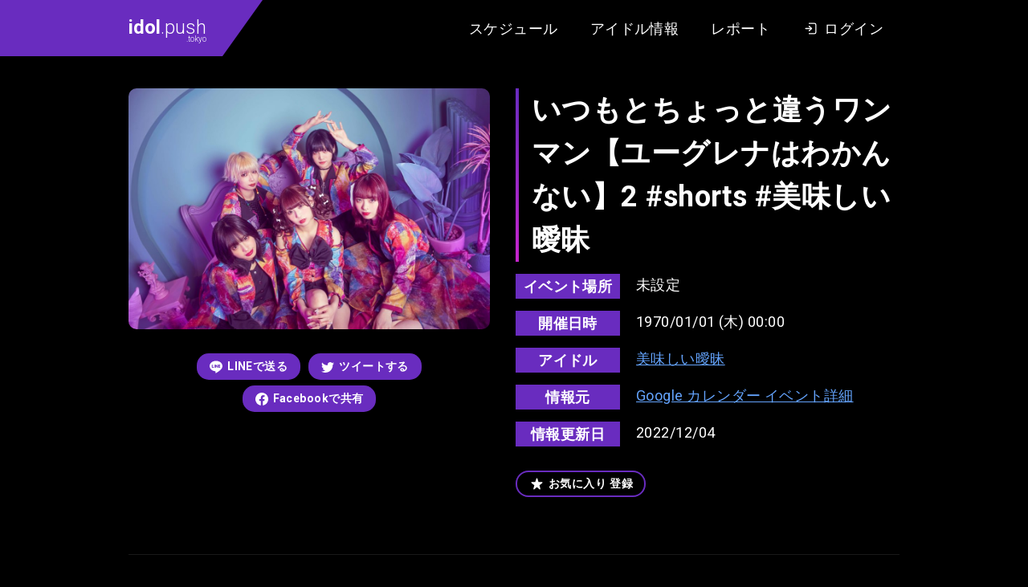

--- FILE ---
content_type: text/html; charset=UTF-8
request_url: https://idol.push.tokyo/movie/14309/
body_size: 17483
content:
<!DOCTYPE html>
<html lang="ja">

<head>
  <meta charset="UTF-8">
  <meta name="viewport" content="width=device-width, initial-scale=1.0">
  <title>いつもとちょっと違うワンマン【ユーグレナはわかんない】2 #shorts #美味しい曖昧 | idol.push.tokyo（アイドル情報レビューサイト）</title>
  <link rel="icon" type="image/x-icon" href="/assets/images/favicon.png">
  <link rel="preconnect" href="https://fonts.gstatic.com">
  <link href="https://fonts.googleapis.com/css2?family=Roboto:wght@300;400;700&display=swap" rel="stylesheet">
  <meta name='robots' content='index, follow, max-image-preview:large, max-snippet:-1, max-video-preview:-1' />

	<!-- This site is optimized with the Yoast SEO plugin v19.12 - https://yoast.com/wordpress/plugins/seo/ -->
	<link rel="canonical" href="https://idol.push.tokyo/movie/14309/" />
	<meta property="og:locale" content="ja_JP" />
	<meta property="og:type" content="article" />
	<meta property="og:title" content="いつもとちょっと違うワンマン【ユーグレナはわかんない】2 #shorts #美味しい曖昧 | idol.push.tokyo（アイドル情報レビューサイト）" />
	<meta property="og:url" content="https://idol.push.tokyo/movie/14309/" />
	<meta property="og:site_name" content="idol.push.tokyo（アイドル情報レビューサイト）" />
	<meta property="og:image" content="https://idol.push.tokyo/wp-core/../u/i/2020/12/ogp.png" />
	<meta property="og:image:width" content="1200" />
	<meta property="og:image:height" content="630" />
	<meta property="og:image:type" content="image/png" />
	<meta name="twitter:card" content="summary_large_image" />
	<script type="application/ld+json" class="yoast-schema-graph">{"@context":"https://schema.org","@graph":[{"@type":"WebPage","@id":"https://idol.push.tokyo/movie/14309/","url":"https://idol.push.tokyo/movie/14309/","name":"いつもとちょっと違うワンマン【ユーグレナはわかんない】2 #shorts #美味しい曖昧 | idol.push.tokyo（アイドル情報レビューサイト）","isPartOf":{"@id":"https://idol.push.tokyo/#website"},"datePublished":"2022-12-03T16:35:07+00:00","dateModified":"2022-12-03T16:35:07+00:00","breadcrumb":{"@id":"https://idol.push.tokyo/movie/14309/#breadcrumb"},"inLanguage":"ja","potentialAction":[{"@type":"ReadAction","target":["https://idol.push.tokyo/movie/14309/"]}]},{"@type":"BreadcrumbList","@id":"https://idol.push.tokyo/movie/14309/#breadcrumb","itemListElement":[{"@type":"ListItem","position":1,"name":"ホーム","item":"https://idol.push.tokyo/"},{"@type":"ListItem","position":2,"name":"動画","item":"https://idol.push.tokyo/movie/"},{"@type":"ListItem","position":3,"name":"いつもとちょっと違うワンマン【ユーグレナはわかんない】2 #shorts #美味しい曖昧"}]},{"@type":"WebSite","@id":"https://idol.push.tokyo/#website","url":"https://idol.push.tokyo/","name":"idol.push.tokyo（アイドル情報レビューサイト）","description":"アイドル情報サイト。インディーズ・地下アイドル中心のアイドル情報とイベントのスケジュール情報をまとめています。イベントのクチコミ・レビュー・あなたのレポートを投稿できる会員サイト。","potentialAction":[{"@type":"SearchAction","target":{"@type":"EntryPoint","urlTemplate":"https://idol.push.tokyo/?s={search_term_string}"},"query-input":"required name=search_term_string"}],"inLanguage":"ja"}]}</script>
	<!-- / Yoast SEO plugin. -->


<link rel='dns-prefetch' href='//ajax.googleapis.com' />
<link rel='dns-prefetch' href='//s.w.org' />
<style id='global-styles-inline-css' type='text/css'>
body{--wp--preset--color--black: #000000;--wp--preset--color--cyan-bluish-gray: #abb8c3;--wp--preset--color--white: #ffffff;--wp--preset--color--pale-pink: #f78da7;--wp--preset--color--vivid-red: #cf2e2e;--wp--preset--color--luminous-vivid-orange: #ff6900;--wp--preset--color--luminous-vivid-amber: #fcb900;--wp--preset--color--light-green-cyan: #7bdcb5;--wp--preset--color--vivid-green-cyan: #00d084;--wp--preset--color--pale-cyan-blue: #8ed1fc;--wp--preset--color--vivid-cyan-blue: #0693e3;--wp--preset--color--vivid-purple: #9b51e0;--wp--preset--gradient--vivid-cyan-blue-to-vivid-purple: linear-gradient(135deg,rgba(6,147,227,1) 0%,rgb(155,81,224) 100%);--wp--preset--gradient--light-green-cyan-to-vivid-green-cyan: linear-gradient(135deg,rgb(122,220,180) 0%,rgb(0,208,130) 100%);--wp--preset--gradient--luminous-vivid-amber-to-luminous-vivid-orange: linear-gradient(135deg,rgba(252,185,0,1) 0%,rgba(255,105,0,1) 100%);--wp--preset--gradient--luminous-vivid-orange-to-vivid-red: linear-gradient(135deg,rgba(255,105,0,1) 0%,rgb(207,46,46) 100%);--wp--preset--gradient--very-light-gray-to-cyan-bluish-gray: linear-gradient(135deg,rgb(238,238,238) 0%,rgb(169,184,195) 100%);--wp--preset--gradient--cool-to-warm-spectrum: linear-gradient(135deg,rgb(74,234,220) 0%,rgb(151,120,209) 20%,rgb(207,42,186) 40%,rgb(238,44,130) 60%,rgb(251,105,98) 80%,rgb(254,248,76) 100%);--wp--preset--gradient--blush-light-purple: linear-gradient(135deg,rgb(255,206,236) 0%,rgb(152,150,240) 100%);--wp--preset--gradient--blush-bordeaux: linear-gradient(135deg,rgb(254,205,165) 0%,rgb(254,45,45) 50%,rgb(107,0,62) 100%);--wp--preset--gradient--luminous-dusk: linear-gradient(135deg,rgb(255,203,112) 0%,rgb(199,81,192) 50%,rgb(65,88,208) 100%);--wp--preset--gradient--pale-ocean: linear-gradient(135deg,rgb(255,245,203) 0%,rgb(182,227,212) 50%,rgb(51,167,181) 100%);--wp--preset--gradient--electric-grass: linear-gradient(135deg,rgb(202,248,128) 0%,rgb(113,206,126) 100%);--wp--preset--gradient--midnight: linear-gradient(135deg,rgb(2,3,129) 0%,rgb(40,116,252) 100%);--wp--preset--duotone--dark-grayscale: url('#wp-duotone-dark-grayscale');--wp--preset--duotone--grayscale: url('#wp-duotone-grayscale');--wp--preset--duotone--purple-yellow: url('#wp-duotone-purple-yellow');--wp--preset--duotone--blue-red: url('#wp-duotone-blue-red');--wp--preset--duotone--midnight: url('#wp-duotone-midnight');--wp--preset--duotone--magenta-yellow: url('#wp-duotone-magenta-yellow');--wp--preset--duotone--purple-green: url('#wp-duotone-purple-green');--wp--preset--duotone--blue-orange: url('#wp-duotone-blue-orange');--wp--preset--font-size--small: 13px;--wp--preset--font-size--medium: 20px;--wp--preset--font-size--large: 36px;--wp--preset--font-size--x-large: 42px;}.has-black-color{color: var(--wp--preset--color--black) !important;}.has-cyan-bluish-gray-color{color: var(--wp--preset--color--cyan-bluish-gray) !important;}.has-white-color{color: var(--wp--preset--color--white) !important;}.has-pale-pink-color{color: var(--wp--preset--color--pale-pink) !important;}.has-vivid-red-color{color: var(--wp--preset--color--vivid-red) !important;}.has-luminous-vivid-orange-color{color: var(--wp--preset--color--luminous-vivid-orange) !important;}.has-luminous-vivid-amber-color{color: var(--wp--preset--color--luminous-vivid-amber) !important;}.has-light-green-cyan-color{color: var(--wp--preset--color--light-green-cyan) !important;}.has-vivid-green-cyan-color{color: var(--wp--preset--color--vivid-green-cyan) !important;}.has-pale-cyan-blue-color{color: var(--wp--preset--color--pale-cyan-blue) !important;}.has-vivid-cyan-blue-color{color: var(--wp--preset--color--vivid-cyan-blue) !important;}.has-vivid-purple-color{color: var(--wp--preset--color--vivid-purple) !important;}.has-black-background-color{background-color: var(--wp--preset--color--black) !important;}.has-cyan-bluish-gray-background-color{background-color: var(--wp--preset--color--cyan-bluish-gray) !important;}.has-white-background-color{background-color: var(--wp--preset--color--white) !important;}.has-pale-pink-background-color{background-color: var(--wp--preset--color--pale-pink) !important;}.has-vivid-red-background-color{background-color: var(--wp--preset--color--vivid-red) !important;}.has-luminous-vivid-orange-background-color{background-color: var(--wp--preset--color--luminous-vivid-orange) !important;}.has-luminous-vivid-amber-background-color{background-color: var(--wp--preset--color--luminous-vivid-amber) !important;}.has-light-green-cyan-background-color{background-color: var(--wp--preset--color--light-green-cyan) !important;}.has-vivid-green-cyan-background-color{background-color: var(--wp--preset--color--vivid-green-cyan) !important;}.has-pale-cyan-blue-background-color{background-color: var(--wp--preset--color--pale-cyan-blue) !important;}.has-vivid-cyan-blue-background-color{background-color: var(--wp--preset--color--vivid-cyan-blue) !important;}.has-vivid-purple-background-color{background-color: var(--wp--preset--color--vivid-purple) !important;}.has-black-border-color{border-color: var(--wp--preset--color--black) !important;}.has-cyan-bluish-gray-border-color{border-color: var(--wp--preset--color--cyan-bluish-gray) !important;}.has-white-border-color{border-color: var(--wp--preset--color--white) !important;}.has-pale-pink-border-color{border-color: var(--wp--preset--color--pale-pink) !important;}.has-vivid-red-border-color{border-color: var(--wp--preset--color--vivid-red) !important;}.has-luminous-vivid-orange-border-color{border-color: var(--wp--preset--color--luminous-vivid-orange) !important;}.has-luminous-vivid-amber-border-color{border-color: var(--wp--preset--color--luminous-vivid-amber) !important;}.has-light-green-cyan-border-color{border-color: var(--wp--preset--color--light-green-cyan) !important;}.has-vivid-green-cyan-border-color{border-color: var(--wp--preset--color--vivid-green-cyan) !important;}.has-pale-cyan-blue-border-color{border-color: var(--wp--preset--color--pale-cyan-blue) !important;}.has-vivid-cyan-blue-border-color{border-color: var(--wp--preset--color--vivid-cyan-blue) !important;}.has-vivid-purple-border-color{border-color: var(--wp--preset--color--vivid-purple) !important;}.has-vivid-cyan-blue-to-vivid-purple-gradient-background{background: var(--wp--preset--gradient--vivid-cyan-blue-to-vivid-purple) !important;}.has-light-green-cyan-to-vivid-green-cyan-gradient-background{background: var(--wp--preset--gradient--light-green-cyan-to-vivid-green-cyan) !important;}.has-luminous-vivid-amber-to-luminous-vivid-orange-gradient-background{background: var(--wp--preset--gradient--luminous-vivid-amber-to-luminous-vivid-orange) !important;}.has-luminous-vivid-orange-to-vivid-red-gradient-background{background: var(--wp--preset--gradient--luminous-vivid-orange-to-vivid-red) !important;}.has-very-light-gray-to-cyan-bluish-gray-gradient-background{background: var(--wp--preset--gradient--very-light-gray-to-cyan-bluish-gray) !important;}.has-cool-to-warm-spectrum-gradient-background{background: var(--wp--preset--gradient--cool-to-warm-spectrum) !important;}.has-blush-light-purple-gradient-background{background: var(--wp--preset--gradient--blush-light-purple) !important;}.has-blush-bordeaux-gradient-background{background: var(--wp--preset--gradient--blush-bordeaux) !important;}.has-luminous-dusk-gradient-background{background: var(--wp--preset--gradient--luminous-dusk) !important;}.has-pale-ocean-gradient-background{background: var(--wp--preset--gradient--pale-ocean) !important;}.has-electric-grass-gradient-background{background: var(--wp--preset--gradient--electric-grass) !important;}.has-midnight-gradient-background{background: var(--wp--preset--gradient--midnight) !important;}.has-small-font-size{font-size: var(--wp--preset--font-size--small) !important;}.has-medium-font-size{font-size: var(--wp--preset--font-size--medium) !important;}.has-large-font-size{font-size: var(--wp--preset--font-size--large) !important;}.has-x-large-font-size{font-size: var(--wp--preset--font-size--x-large) !important;}
</style>
<style id='push-style-inline-css' type='text/css'>
@charset "UTF-8";*,:after,:before{-webkit-box-sizing:border-box;box-sizing:border-box}ol[class],ul[class]{padding:0}blockquote,body,dd,dl,figure,h1,h2,h3,h4,ol[class],p,ul[class]{margin:0}html{scroll-behavior:smooth}body{min-height:100vh;text-rendering:optimizeSpeed;line-height:1.5}ol[class],ul[class]{list-style:none}a:not([class]){-webkit-text-decoration-skip:ink;text-decoration-skip-ink:auto}img,picture{max-width:100%;display:block}article>*+*{margin-top:1em}button,input,select,textarea{font:inherit}img:not([alt]){-webkit-filter:blur(10px);filter:blur(10px)}@media (prefers-reduced-motion:reduce){*{-webkit-animation-duration:.01ms!important;animation-duration:.01ms!important;-webkit-animation-iteration-count:1!important;animation-iteration-count:1!important;-webkit-transition-duration:.01ms!important;transition-duration:.01ms!important;scroll-behavior:auto!important}}body{font-family:Roboto,Arial,Hiragino Kaku Gothic ProN,Hiragino Sans,Meiryo,sans-serif;font-size:18px;letter-spacing:.025em}input[type=button],input[type=submit]{border-radius:0;-webkit-box-sizing:content-box;-webkit-appearance:button;-moz-appearance:button;appearance:button;border:none;-webkit-box-sizing:border-box;box-sizing:border-box}input[type=button]::-webkit-search-decoration,input[type=submit]::-webkit-search-decoration{display:none}input[type=button]:focus,input[type=submit]:focus{outline-offset:-2px}.l-body{display:block;background:#27262b;color:#fff}.l-body--detail,.l-body--mypage,.l-body--single-report,.l-body--user{background:#000}.l-articles{display:-webkit-box;display:-ms-flexbox;display:flex;-ms-flex-wrap:wrap;flex-wrap:wrap;margin:0 -10px}.l-articles__item{display:block;width:33.3333%;max-width:33.3333%;-ms-flex-preferred-size:33.3333%;flex-basis:33.3333%;margin:20px 0 0;padding:0 10px}@media screen and (max-width:768px){.l-articles__item{width:100%;max-width:100%;-ms-flex-preferred-size:100%;flex-basis:100%}}.l-articles__empty{margin:32px 0 0;text-align:center}.l-header{position:relative;display:block;background:#000;-webkit-box-shadow:0 8px 16px -2px rgba(0,0,0,.1),0 4px 4px 6px rgba(0,0,0,.1);box-shadow:0 8px 16px -2px rgba(0,0,0,.1),0 4px 4px 6px rgba(0,0,0,.1)}.l-header:before{position:absolute;top:0;left:0;content:"";display:block;width:calc((100% - 980px)/2);height:100%;background-color:#692cbf}.l-header__content{display:-webkit-box;display:-ms-flexbox;display:flex;height:auto;min-height:70px;-webkit-box-pack:justify;-ms-flex-pack:justify;justify-content:space-between;max-width:980px;margin:0 auto}@media screen and (max-width:768px){.l-header__content{display:block}}.l-header__content__logo{position:relative;display:-webkit-box;display:-ms-flexbox;display:flex;-webkit-box-align:center;-ms-flex-align:center;align-items:center;margin:0 auto 0 0;padding:0 20px 0 10px;background-color:#692cbf}@media screen and (max-width:768px){.l-header__content__logo{width:105px;padding:10px}}.l-header__content__logo:after{position:absolute;top:0;right:-50px;content:"";display:block;width:0;height:0;border-color:#692cbf transparent transparent;border-style:solid;border-width:70px 50px 0 0}@media screen and (max-width:768px){.l-header__content__logo:after{right:-44px;border-width:52px 44px 0 0}}.l-header__content__nav{display:-webkit-box;display:-ms-flexbox;display:flex;-webkit-box-align:center;-ms-flex-align:center;align-items:center;margin:0 0 0 auto;padding:0 10px}@media screen and (max-width:768px){.l-header__content__nav{background:#333}}.l-main{display:block}.l-main--home{margin:40px 0 0}@media screen and (max-width:768px){.l-main--home{margin:20px 0 0}}.l-main--page{margin:40px 0 0}@media screen and (max-width:768px){.l-main--page{margin:20px 0 0}}.l-main--doc{margin:64px 0 0}@media screen and (max-width:768px){.l-main--doc{margin:32px 0 0}}.l-main--single-report{margin:64px 0 0}@media screen and (max-width:768px){.l-main--single-report{margin:32px 0 0}}.l-main--archive-report{margin:64px 0 0}@media screen and (max-width:768px){.l-main--archive-report{margin:32px 0 0}}.l-content{display:block;max-width:980px;margin:0 auto;padding:0 10px}.l-content--margin{margin-top:60px}@media screen and (max-width:768px){.l-content--margin{margin-top:30px}}.l-single{display:block}.l-single__header-schedule{margin:0 0 32px}.l-single__info{display:block;margin:60px 0 0;padding:20px;background:#27262b;border-radius:15px}@media screen and (max-width:768px){.l-single__info{margin:30px 0 0}}.l-single__info__list{display:-webkit-box;display:-ms-flexbox;display:flex;-webkit-box-pack:center;-ms-flex-pack:center;justify-content:center;margin:0 -10px}@media screen and (max-width:768px){.l-single__info__list{display:block;margin:-10px}}.l-single__info__list__item{width:33.3333%;max-width:33.3333%;-ms-flex-preferred-size:33.3333%;flex-basis:33.3333%;max-height:420px;padding:0 10px}@media screen and (max-width:768px){.l-single__info__list__item{width:100%;max-width:100%;-ms-flex-preferred-size:100%;flex-basis:100%;padding:10px}}.l-single__info__list__item iframe{width:100%;border-radius:5px}.l-pager{display:-webkit-box;display:-ms-flexbox;display:flex;-webkit-box-pack:center;-ms-flex-pack:center;justify-content:center}.l-footer,.l-pager--margin{margin:64px 0 0}.l-footer{display:block;padding:64px 0 128px;background-color:#000}@media screen and (max-width:768px){.l-footer{margin:32px 0 0;padding:32px 0 64px}}.l-footer__nav{display:-webkit-box;display:-ms-flexbox;display:flex;-webkit-box-pack:center;-ms-flex-pack:center;justify-content:center}.l-footer__copy{margin:40px 0 0}@media screen and (max-width:768px){.l-footer__copy{margin:20px 0 0}}.l-post-slider{margin:40px 0 0;max-height:600px}@media screen and (max-width:768px){.l-post-slider{margin:20px 0 0}}.l-post-slider.is-loaded .swiper-slide{-webkit-transform:translate(0);transform:translate(0);opacity:1}.l-post-slider.is-loaded .swiper-button-next,.l-post-slider.is-loaded .swiper-button-prev{opacity:1}.l-post-slider .swiper-container{width:100%;padding:0 calc((100% - 980px)/2)}@media screen and (max-width:768px){.l-post-slider .swiper-container{padding-left:10px;padding-right:10px}}.l-post-slider .swiper-slide{width:374px;height:auto;-webkit-transform:translateY(30px);transform:translateY(30px);opacity:0;-webkit-transition:all 1s ease;transition:all 1s ease;-webkit-transition-property:opacity,-webkit-transform;transition-property:opacity,-webkit-transform;transition-property:transform,opacity;transition-property:transform,opacity,-webkit-transform}@media screen and (max-width:768px){.l-post-slider .swiper-slide{max-width:374px;width:85%}}.l-post-slider .swiper-slide .foo-1{width:10px}.l-post-slider .swiper-slide:first-child{-webkit-transition-delay:.25s;transition-delay:.25s}.l-post-slider .swiper-slide .foo-2{width:20px}.l-post-slider .swiper-slide:nth-child(2){-webkit-transition-delay:.5s;transition-delay:.5s}.l-post-slider .swiper-slide .foo-3{width:30px}.l-post-slider .swiper-slide:nth-child(3){-webkit-transition-delay:.75s;transition-delay:.75s}.l-post-slider .swiper-slide .foo-4{width:40px}.l-post-slider .swiper-slide:nth-child(4){-webkit-transition-delay:1s;transition-delay:1s}.l-post-slider .swiper-slide .foo-5{width:50px}.l-post-slider .swiper-slide:nth-child(5){-webkit-transition-delay:1.25s;transition-delay:1.25s}.l-post-slider .swiper-slide .foo-6{width:60px}.l-post-slider .swiper-slide:nth-child(6){-webkit-transition-delay:1.5s;transition-delay:1.5s}.l-post-slider .swiper-slide .foo-7{width:70px}.l-post-slider .swiper-slide:nth-child(7){-webkit-transition-delay:1.75s;transition-delay:1.75s}.l-post-slider .swiper-slide .foo-8{width:80px}.l-post-slider .swiper-slide:nth-child(8){-webkit-transition-delay:2s;transition-delay:2s}.l-post-slider .swiper-slide .foo-9{width:90px}.l-post-slider .swiper-slide:nth-child(9){-webkit-transition-delay:2.25s;transition-delay:2.25s}.l-post-slider .swiper-slide .foo-10{width:100px}.l-post-slider .swiper-slide:nth-child(10){-webkit-transition-delay:2.5s;transition-delay:2.5s}.l-post-slider .swiper-slide .foo-11{width:110px}.l-post-slider .swiper-slide:nth-child(11){-webkit-transition-delay:2.75s;transition-delay:2.75s}.l-post-slider .swiper-slide .foo-12{width:120px}.l-post-slider .swiper-slide:nth-child(12){-webkit-transition-delay:3s;transition-delay:3s}.l-post-slider .swiper-slide .foo-13{width:130px}.l-post-slider .swiper-slide:nth-child(13){-webkit-transition-delay:3.25s;transition-delay:3.25s}.l-post-slider .swiper-slide .foo-14{width:140px}.l-post-slider .swiper-slide:nth-child(14){-webkit-transition-delay:3.5s;transition-delay:3.5s}.l-post-slider .swiper-slide .foo-15{width:150px}.l-post-slider .swiper-slide:nth-child(15){-webkit-transition-delay:3.75s;transition-delay:3.75s}.l-post-slider .swiper-slide .foo-16{width:160px}.l-post-slider .swiper-slide:nth-child(16){-webkit-transition-delay:4s;transition-delay:4s}.l-post-slider .swiper-slide .foo-17{width:170px}.l-post-slider .swiper-slide:nth-child(17){-webkit-transition-delay:4.25s;transition-delay:4.25s}.l-post-slider .swiper-slide .foo-18{width:180px}.l-post-slider .swiper-slide:nth-child(18){-webkit-transition-delay:4.5s;transition-delay:4.5s}.l-post-slider .swiper-slide .foo-19{width:190px}.l-post-slider .swiper-slide:nth-child(19){-webkit-transition-delay:4.75s;transition-delay:4.75s}.l-post-slider .swiper-slide .foo-20{width:200px}.l-post-slider .swiper-slide:nth-child(20){-webkit-transition-delay:5s;transition-delay:5s}.l-post-slider .swiper-slide .foo-21{width:210px}.l-post-slider .swiper-slide:nth-child(21){-webkit-transition-delay:5.25s;transition-delay:5.25s}.l-post-slider .swiper-slide .foo-22{width:220px}.l-post-slider .swiper-slide:nth-child(22){-webkit-transition-delay:5.5s;transition-delay:5.5s}.l-post-slider .swiper-slide .foo-23{width:230px}.l-post-slider .swiper-slide:nth-child(23){-webkit-transition-delay:5.75s;transition-delay:5.75s}.l-post-slider .swiper-slide .foo-24{width:240px}.l-post-slider .swiper-slide:nth-child(24){-webkit-transition-delay:6s;transition-delay:6s}.l-post-slider .swiper-slide .foo-25{width:250px}.l-post-slider .swiper-slide:nth-child(25){-webkit-transition-delay:6.25s;transition-delay:6.25s}.l-post-slider .swiper-slide .foo-26{width:260px}.l-post-slider .swiper-slide:nth-child(26){-webkit-transition-delay:6.5s;transition-delay:6.5s}.l-post-slider .swiper-slide .foo-27{width:270px}.l-post-slider .swiper-slide:nth-child(27){-webkit-transition-delay:6.75s;transition-delay:6.75s}.l-post-slider .swiper-slide .foo-28{width:280px}.l-post-slider .swiper-slide:nth-child(28){-webkit-transition-delay:7s;transition-delay:7s}.l-post-slider .swiper-slide .foo-29{width:290px}.l-post-slider .swiper-slide:nth-child(29){-webkit-transition-delay:7.25s;transition-delay:7.25s}.l-post-slider .swiper-slide .foo-30{width:300px}.l-post-slider .swiper-slide:nth-child(30){-webkit-transition-delay:7.5s;transition-delay:7.5s}.l-post-slider .swiper-button-next,.l-post-slider .swiper-button-prev{width:64px;height:64px;background-color:#fff;opacity:0;-webkit-transition:opacity .5s ease;transition:opacity .5s ease;border-radius:50%}@media screen and (max-width:768px){.l-post-slider .swiper-button-next,.l-post-slider .swiper-button-prev{display:none;width:32px;height:32px}}.l-post-slider .swiper-button-next:hover,.l-post-slider .swiper-button-prev:hover{opacity:.6!important}.l-post-slider .swiper-button-next.is-slidernavi-button-disabled,.l-post-slider .swiper-button-prev.is-slidernavi-button-disabled{opacity:0;cursor:auto;pointer-events:none}.l-post-slider .swiper-button-prev{left:50%;margin-left:-490px}@media screen and (max-width:768px){.l-post-slider .swiper-button-prev{left:10px;margin-left:0}}.l-post-slider .swiper-button-prev:after{content:"";width:0;height:0;margin:0 0 0 -9px;border-color:transparent #000 transparent transparent;border-style:solid;border-width:16px 27.7px 16px 0}@media screen and (max-width:768px){.l-post-slider .swiper-button-prev:after{margin:0 0 0 -4px;border-width:8px 13.9px 8px 0}}.l-post-slider .swiper-button-next{right:50%;margin-right:-490px}@media screen and (max-width:768px){.l-post-slider .swiper-button-next{right:10px;margin-right:0}}.l-post-slider .swiper-button-next:after{content:"";width:0;height:0;margin:0 -9px 0 0;border-color:transparent transparent transparent #000;border-style:solid;border-width:16px 0 16px 27.7px}@media screen and (max-width:768px){.l-post-slider .swiper-button-next:after{margin:0 -4px 0 0;border-width:8px 0 8px 13.9px}}.l-post-slider__more{margin:60px 0 0;text-align:center}.l-post-slider__menu{margin:32px 0 0;text-align:center;font-size:0}@media screen and (max-width:768px){.l-post-slider__menu{display:-webkit-box;display:-ms-flexbox;display:flex;-webkit-box-pack:start;-ms-flex-pack:start;justify-content:start;-ms-flex-wrap:inherit;flex-wrap:inherit;margin:20px 0 0;padding:0 8px;overflow-x:scroll;-webkit-overflow-scrolling:touch}}.l-post-slider__menu__item{display:inline-block;margin:0 16px}@media screen and (max-width:768px){.l-post-slider__menu__item{margin:0 5px;white-space:nowrap}}.l-recommended{display:block;margin:60px 0 0;padding:40px 0;background:#27262b}@media screen and (max-width:768px){.l-recommended{margin:30px 0 0}}.l-recommended__item{margin:64px 0 0}@media screen and (max-width:768px){.l-recommended__item{margin-top:32px}}.l-recommended__item:first-child{margin-top:0}@media screen and (max-width:768px){.l-recommended__item:first-child{margin-top:0}}.l-form{display:block;margin:0 auto;padding:0 32px;max-width:704px}@media screen and (max-width:768px){.l-form{padding:0 16px}}.l-form__content{margin:32px 0 0}.l-form__content__editor-schedule{display:block;margin:0 0 16px}.l-form__content__button,.l-form__sns-login{margin:32px 0 0}.l-mypage{display:block;margin:128px auto 0}@media screen and (max-width:768px){.l-mypage{margin:64px 0 0}}.l-mypage__header{display:block}.l-mypage__content{margin:64px 0 0;padding:64px 0;background:#27262b}@media screen and (max-width:768px){.l-mypage__content{margin:32px 0 0;padding:32px 0}}.l-mypage__content__cards{margin:64px 0 0}.l-mypage__content__cards:first-child{margin-top:0}.l-mypage__content__cards__non{margin:64px 0 128px;font-size:14px;text-align:center;opacity:.7}.l-mypage__content__report,.l-mypage__menu{margin:64px 0 0}.l-mypage__content__report:first-child{margin-top:0}.l-report{display:block}.l-report__content{width:100%;max-width:980px;margin:0 auto}@media screen and (max-width:768px){.l-report__content{padding:0 20px}}.l-report__content.l-report__content--margin{margin-top:32px}@media screen and (max-width:768px){.l-report__content.l-report__content--margin{margin-top:16px}}.l-report__content__more{margin:32px 0 0;text-align:center}.l-home__report{display:block;margin:64px 0 0}.l-idol-search{display:block}.l-idol-search.l-idol-search--margin{margin:40px 0 64px}@media screen and (max-width:768px){.l-idol-search.l-idol-search--margin{margin:20px 0 32px}}.l-calendar{display:block;width:100%;max-width:940px;margin:0 auto}@media screen and (max-width:768px){.l-calendar{padding:0 8px}}.c-logo{display:block;font-size:24px;font-weight:300;line-height:1.5;letter-spacing:0}@media screen and (max-width:768px){.c-logo{font-size:20px}}.c-logo strong{font-weight:700}.c-logo small{display:block;font-size:10px;line-height:1;text-align:right;margin:-8px 0 0}.c-logo a{color:inherit;text-decoration:none;-webkit-transition:opacity .25s ease;transition:opacity .25s ease}.c-logo a:hover{opacity:.5}.c-heading{position:relative;display:block;padding:0 15px;font-size:18px;font-weight:700;line-height:1.5}@media screen and (max-width:768px){.c-heading{font-size:14px}}.c-heading:before{position:absolute;top:0;left:0;content:"";display:block;width:4px;height:100%;background:-webkit-gradient(linear,left top, left bottom,from(#692cbf),to(#c625cc));background:-webkit-linear-gradient(top,#692cbf,#c625cc);background:linear-gradient(180deg,#692cbf,#c625cc)}.c-label{display:-webkit-box;display:-ms-flexbox;display:flex}.c-label:after{content:"";display:block;width:0;height:0;border-color:#692cbf transparent transparent;border-style:solid;border-width:28px 20px 0 0}.c-label__text{height:28px;padding:0 10px;font-size:18px;font-weight:700;list-style:28px;color:#fff}.c-label__text,.c-time-circle{display:block;background:#692cbf}.c-time-circle{position:relative;width:100px;height:100px;border-radius:50%;overflow:hidden;will-change:transform}.c-time-circle:after,.c-time-circle:before{position:absolute;content:"";display:block}.c-time-circle:before{width:100%;height:100%;background:-webkit-gradient(linear,left top, left bottom,from(#692cbf),to(#c625cc));background:-webkit-linear-gradient(top,#692cbf,#c625cc);background:linear-gradient(180deg,#692cbf,#c625cc);will-change:transform}.c-time-circle:after{top:4px;left:4px;width:92px;height:92px;background:#fff;border-radius:50%;-webkit-transition:all .5s ease;transition:all .5s ease;-webkit-transition-property:-webkit-transform;transition-property:-webkit-transform;transition-property:transform;transition-property:transform, -webkit-transform;will-change:transform}.c-time-circle__year{top:17px;font-size:14px}.c-time-circle__date,.c-time-circle__year{position:absolute;left:0;z-index:1;display:block;width:100%;color:#692cbf;text-align:center;will-change:transform}.c-time-circle__date{top:50%;font-size:24px;font-weight:700;-webkit-transform:translateY(-50%);transform:translateY(-50%)}.c-time-circle__week{position:absolute;bottom:15px;left:0;z-index:1;display:block;width:100%;font-size:14px;color:#692cbf;text-align:center;will-change:transform}.c-title{position:relative;padding:0 0 0 20px;font-size:36px;font-weight:700;line-height:1.5}@media screen and (max-width:768px){.c-title{font-size:24px}}.c-title:before{position:absolute;top:0;left:0;content:"";display:block;width:4px;height:100%;background:-webkit-gradient(linear,left top, left bottom,from(#692cbf),to(#c625cc));background:-webkit-linear-gradient(top,#692cbf,#c625cc);background:linear-gradient(180deg,#692cbf,#c625cc)}.c-input{max-width:100%;width:100%;min-height:2.5em;padding:5px 10px;font-size:1rem;color:#000;background-color:#fff;border-width:0;border-radius:4px;-webkit-box-shadow:inset 0 .0625em .125em rgba(10,10,10,.05);box-shadow:inset 0 .0625em .125em rgba(10,10,10,.05)}.c-input::-webkit-input-placeholder{color:#ccc}.c-input::-moz-placeholder{color:#ccc}.c-input:-ms-input-placeholder{color:#ccc}.c-input::-ms-input-placeholder{color:#ccc}.c-input::placeholder{color:#ccc}.c-button{position:relative;display:inline-block;padding:6px 16px;font-size:14px;font-weight:700;color:#fff;list-style:1.5;text-decoration:none;background:#692cbf;border-width:0;border-radius:15px;overflow:hidden;cursor:pointer}.c-button:before{position:absolute;top:0;left:0;content:"";display:block;width:100%;height:100%;background-color:#fff;opacity:.3;-webkit-transform:scaleX(0);transform:scaleX(0);-webkit-transform-origin:right;transform-origin:right;-webkit-transition:all .25s ease;transition:all .25s ease;-webkit-transition-property:-webkit-transform;transition-property:-webkit-transform;transition-property:transform;transition-property:transform, -webkit-transform}.c-button--larget,.c-button--more{padding:6px 32px;min-width:210px;font-size:21px;font-weight:400;text-align:center;border-radius:24px}.c-button--larget .c-button__text__icon svg,.c-button--more .c-button__text__icon svg{width:25px;height:25px}@media screen and (min-width:769px){a.c-button:hover:before{-webkit-transform:scale(1);transform:scale(1);-webkit-transform-origin:left;transform-origin:left}}.c-button__text{display:-webkit-box;display:-ms-flexbox;display:flex;-webkit-box-align:center;-ms-flex-align:center;align-items:center}.c-button__text__icon{display:inline-block;font-size:0;margin:0 4px 0 0}.c-button__text__icon svg{width:21px;height:21px}.c-button__text__icon path{stroke:#fff}.c-button__text__icon.c-button__text__icon--sns{margin:0 6px 0 0}.c-button__text__icon.c-button__text__icon--sns svg{width:16px;height:16px}.c-button__text__icon.c-button__text__icon--fill path{stroke:none;fill:#fff}.c-copy{display:block;text-align:center;color:#fff;font-size:18px}@media screen and (max-width:768px){.c-copy{font-size:10px}}.c-copy small{font-size:100%}.c-burger{position:relative;display:block;width:32px;height:26px;cursor:pointer}.c-burger.is-close .c-burger__item--top{-webkit-transform:rotate(45deg) translate(8px,9px);transform:rotate(45deg) translate(8px,9px)}.c-burger.is-close .c-burger__item--center{opacity:0}.c-burger.is-close .c-burger__item--bottom{-webkit-transform:rotate(-45deg) translate(8px,-9px);transform:rotate(-45deg) translate(8px,-9px)}.c-burger__item{position:absolute;width:100%;height:2px;background:#fff;-webkit-transition:all .25s ease;transition:all .25s ease;-webkit-transition-property:-webkit-transform opacity;transition-property:-webkit-transform opacity;transition-property:transform opacity;transition-property:transform opacity, -webkit-transform opacity}.c-burger__item--top{top:0}.c-burger__item--center{top:50%;margin-top:-1px}.c-burger__item--bottom{bottom:0}.c-favorite{position:relative;display:inline-block;padding:4px 14px;font-size:14px;font-weight:700;color:#fff;line-height:1.5;text-decoration:none;border-radius:17px;overflow:hidden;border:2px solid #692cbf;background-color:rgba(105,44,191,0);-webkit-transition:background-color .25s ease;transition:background-color .25s ease;cursor:pointer}.c-favorite.is-active,.c-favorite:hover{background-color:#692cbf}.c-favorite.is-active:hover{background-color:rgba(105,44,191,0)}.c-favorite__text{display:-webkit-box;display:-ms-flexbox;display:flex;-webkit-box-align:center;-ms-flex-align:center;align-items:center}.c-favorite__text__after{display:inline-block;margin:0 0 0 4px}.c-favorite__text__after--add{display:inline}.c-favorite.is-active .c-favorite__text__after--add,.c-favorite__text__after--remove{display:none}.c-favorite.is-active .c-favorite__text__after--remove{display:inline}.c-favorite__text__icon{display:inline-block;margin:0 4px 0 0;font-size:0;line-height:0}.c-favorite__text__icon svg{width:21px;height:21px}.c-favorite__text__icon svg path{fill:#fff}.c-favorite__text__icon.c-favorite__text__icon--outline path{fill:none;stroke:#fff}.c-author{display:block;width:100%;max-width:100%;-ms-flex-preferred-size:100%;flex-basis:100%}.c-author__media{display:-webkit-box;display:-ms-flexbox;display:flex;-webkit-box-align:center;-ms-flex-align:center;align-items:center;color:inherit;text-decoration:none}.c-author__media__img{display:block;width:32px;height:32px;-o-object-fit:cover;object-fit:cover;border-radius:50%;overflow:hidden}.c-author__media__name{display:block;padding:0 0 0 8px;font-size:16px}.c-no-articles{margin:32px 0;font-size:16px;line-height:1.6}.p-menu{display:-webkit-box;display:-ms-flexbox;display:flex}@media screen and (max-width:768px){.p-menu{overflow-x:scroll;-webkit-overflow-scrolling:touch}}@media screen and (max-width:768px){.p-menu.p-menu--wrap{-webkit-box-pack:center;-ms-flex-pack:center;justify-content:center;-ms-flex-wrap:wrap;flex-wrap:wrap;overflow-x:auto}}.p-menu__item{position:relative;font-size:18px;list-style:1.5}@media screen and (max-width:768px){.p-menu__item{font-size:12px;white-space:nowrap}}.p-menu__item:before{position:absolute;top:50%;left:0;z-index:1;content:"";display:none;width:2px;height:20px;margin:-10px 0 0;background-color:#fff}.p-menu__item:first-child:before{display:none}.p-menu__item a{position:relative;display:block;color:#fff;text-decoration:none;padding:20px;overflow:hidden}@media screen and (max-width:768px){.p-menu__item a{padding:10px}}.p-menu__item a:before{position:absolute;top:50%;left:0;content:"";display:block;width:100%;height:32px;margin:-16px 0 0;background:#692cbf;-webkit-transform:scaleX(0);transform:scaleX(0);-webkit-transition:all .25s ease;transition:all .25s ease;-webkit-transition-property:-webkit-transform;transition-property:-webkit-transform;transition-property:transform;transition-property:transform, -webkit-transform;-webkit-transform-origin:right;transform-origin:right}@media screen and (max-width:768px){.p-menu__item a:before{height:16px;margin:-8px 0 0}}.p-menu__item a:hover:before{-webkit-transform:scaleX(1);transform:scaleX(1);-webkit-transform-origin:left;transform-origin:left}.p-menu__item__text{display:-webkit-box;display:-ms-flexbox;display:flex;-webkit-box-align:center;-ms-flex-align:center;align-items:center;position:relative;z-index:1}.p-menu__item__text__icon{margin:0 6px 0 0;font-size:0}@media screen and (max-width:768px){.p-menu__item__text__icon{margin:0 4px 0 0}}.p-menu__item__text__icon svg{width:21px;height:21px}@media screen and (max-width:768px){.p-menu__item__text__icon svg{width:16px;height:16px}}.p-menu__item__text__icon path{stroke:#fff}.p-card,.p-card__content{display:block;height:100%}.p-card__content{color:inherit;text-decoration:none;border-radius:10px;overflow:hidden;background:#000;will-change:transform}@media screen and (min-width:769px){.p-card__content:hover .p-card__content__media:after,.p-card__content:hover .p-card__content__media:before{-webkit-transform:translate(0);transform:translate(0)}}@media screen and (min-width:769px){.p-card__content:hover .p-card__content__media__img{-webkit-transform:scale(1.05);transform:scale(1.05)}}@media screen and (min-width:769px){.p-card__content:hover .c-time-circle:before{-webkit-animation:trunBg 1s linear 0s infinite running;animation:trunBg 1s linear 0s infinite running}}@media screen and (min-width:769px){.p-card__content:hover .c-time-circle:after{-webkit-transform:scale(.92);transform:scale(.92)}}@-webkit-keyframes trunBg{0%{-webkit-transform:rotate(0deg);transform:rotate(0deg)}to{-webkit-transform:rotate(1turn);transform:rotate(1turn)}}@keyframes trunBg{0%{-webkit-transform:rotate(0deg);transform:rotate(0deg)}to{-webkit-transform:rotate(1turn);transform:rotate(1turn)}}.p-card__content__media{position:relative;display:block;width:100%;padding:72.4% 0 0;overflow:hidden}.p-card__content__media:after,.p-card__content__media:before{position:absolute;left:0;z-index:2;content:"";display:block;width:100%;height:28px;background:#000;opacity:1;-webkit-transition:-webkit-transform .25s ease;transition:-webkit-transform .25s ease;transition:transform .25s ease;transition:transform .25s ease, -webkit-transform .25s ease}.p-card__content__media:before{top:0;-webkit-transform:translateY(-100%);transform:translateY(-100%)}.p-card__content__media:after{bottom:0;-webkit-transform:translateY(100%);transform:translateY(100%)}.p-card__content__media__img{z-index:1;width:100%;height:100%;-o-object-fit:cover;object-fit:cover;-webkit-transform:scale(1);transform:scale(1);-webkit-transition:-webkit-transform 1.25s ease;transition:-webkit-transform 1.25s ease;transition:transform 1.25s ease;transition:transform 1.25s ease, -webkit-transform 1.25s ease}.p-card__content__media__img,.p-card__content__media__label{position:absolute;top:0;left:0;display:block;will-change:transform}.p-card__content__media__label{z-index:3}.p-card__content__media__time{position:absolute;right:10px;bottom:10px;z-index:3}.p-card__content__body{padding:19px 20px 20px}@media screen and (max-width:768px){.p-card__content__body{padding:10px 20px 15px}}.p-card__content__body__status{position:relative;display:-webkit-box;display:-ms-flexbox;display:flex;min-height:34px;padding:0 0 7px;font-size:18px;list-style:1.5}.p-card__content__body__status:before{position:absolute;bottom:0;left:0;content:"";display:block;width:100%;height:1px;background:#fff;opacity:.2}.p-card__content__body__status__item{display:block;overflow:hidden;max-width:150px;height:1.5em;text-overflow:ellipsis;white-space:nowrap}.p-card__content__body__status__item:before{display:inline-block;margin:0 5px 0 10px;content:">"}.p-card__content__body__status__item:first-child:before{display:none}.p-card__content__body__title{display:block;margin:11px 0 0;max-height:4.5em;font-size:24px;line-height:1.5;overflow:hidden}@media screen and (max-width:768px){.p-card__content__body__title{margin:10px 0 0;font-size:20px}}.p-single{position:relative;display:-webkit-box;display:-ms-flexbox;display:flex;-ms-flex-wrap:wrap;flex-wrap:wrap}@media screen and (max-width:768px){.p-single{display:block}}.p-single__view{position:relative;display:block;width:450px}@media screen and (max-width:768px){.p-single__view{position:relative;width:100%}}.p-single__view__content{position:sticky;top:64px;display:block}.p-single__view__content__media{position:relative;width:100%;padding-top:66.7%;border-radius:10px;overflow:hidden}.p-single__view__content__media.p-single__view__content__media--report{background-color:#27262b}.p-single__view__content__media.p-single__view__content__media--report .p-single__view__content__media__img{-o-object-fit:scale-down;object-fit:scale-down}.p-single__view__content__media__img{position:absolute;top:0;left:0;width:100%;height:100%;-o-object-fit:cover;object-fit:cover}.p-single__view__content__buttons{display:-webkit-box;display:-ms-flexbox;display:flex;-webkit-box-pack:center;-ms-flex-pack:center;justify-content:center;-ms-flex-wrap:wrap;flex-wrap:wrap;margin:30px 0 0}@media screen and (min-width:769px){.p-single__view__content__buttons{margin-right:-7px;margin-left:-7px}}@media screen and (max-width:768px){.p-single__view__content__buttons{-webkit-box-pack:start;-ms-flex-pack:start;justify-content:start;-ms-flex-wrap:inherit;flex-wrap:inherit;margin:20px 0 0;overflow-x:scroll;-webkit-overflow-scrolling:touch}}.p-single__view__content__buttons__item{margin:0 5px}@media screen and (max-width:768px){.p-single__view__content__buttons__item{margin:0 5px;white-space:nowrap}}.p-single__body{-webkit-box-flex:1;-ms-flex:1;flex:1;min-height:364px;margin:0;padding:0 0 0 32px}@media screen and (min-width:769px){.p-single__body{max-width:calc(100% - 450px)}}@media screen and (max-width:768px){.p-single__body{margin:32px 0 0;padding:0;min-height:auto}}.p-single__body__header{display:block}.p-single__body__header__item{margin:32px 0 0;line-height:0}@media screen and (max-width:768px){.p-single__body__header__item{margin:16px 0 0}}.p-single__body__header__item:first-child{margin-top:0}.p-single__body__member-menu{margin:30px 0 0}.p-single__body__content{display:block;margin:60px 0 0}@media screen and (max-width:768px){.p-single__body__content{margin:30px 0 0}}.p-single__body__content h2{margin:40px 0 0;padding:4px 16px;font-size:24px;font-weight:700;background-color:#692cbf}@media screen and (max-width:768px){.p-single__body__content h2{font-size:18px}}.p-single__body__content h2:first-child{margin-top:0}.p-single__body__content p{margin:20px 0 0;font-size:18px;line-height:1.5}@media screen and (max-width:768px){.p-single__body__content p{font-size:14px;line-height:1.8}}.p-single__body__content a{color:#64a4fe;text-decoration:underline;word-wrap:break-word;overflow-wrap:break-word}.p-single__body__content a:hover{text-decoration:none}.p-single__footer{position:relative;width:100%;max-width:100%;-ms-flex-preferred-size:100%;flex-basis:100%;margin:64px 0 0;padding:32px 0 0}@media screen and (max-width:768px){.p-single__footer{margin:32px 0 0}}.p-single__footer:before{position:absolute;top:0;left:0;content:"";display:block;width:100%;height:1px;background:#fff;opacity:.1}.p-single__footer__message{margin:0 0 32px;font-size:16px;line-height:2;text-align:center}@media screen and (max-width:768px){.p-single__footer__message{margin:0 0 16px;font-size:14px}}.p-single__footer__button{text-align:center}.p-single__body__report{margin:60px 0 0;font-size:18px;line-height:2;font-weight:400}@media screen and (max-width:768px){.p-single__body__report{margin:30px 0 0;font-size:14px}}.p-single__body__report p{margin:32px 0 0}.p-single__body__report p:first-child{margin-top:0}.p-single__body__like{position:sticky;bottom:32px;text-align:right}.p-lists{display:-webkit-box;display:-ms-flexbox;display:flex;margin:15px 0 0;font-size:18px;line-height:1.5}@media screen and (max-width:768px){.p-lists{font-size:14px}}.p-lists:first-child{margin-top:0}.p-lists__label{display:-webkit-box;display:-ms-flexbox;display:flex;-webkit-box-pack:center;-ms-flex-pack:center;justify-content:center;-webkit-box-align:center;-ms-flex-align:center;align-items:center;width:130px;max-width:130px;-ms-flex-preferred-size:130px;flex-basis:130px;padding:2px 5px;font-weight:700;background-color:#692cbf;text-align:center}.p-lists__text{-webkit-box-flex:1;-ms-flex:1;flex:1;padding:0 0 0 20px}.p-lists__text a{color:#64a4fe;text-decoration:underline}.p-lists__text a:hover{text-decoration:none}.p-lists__text.p-lists__text--url{word-break:break-all}.p-pager{display:-webkit-box;display:-ms-flexbox;display:flex}.p-pager__button{display:block;width:64px;height:32px}.p-pager__button__link{position:relative;display:-webkit-box;display:-ms-flexbox;display:flex;-webkit-box-pack:center;-ms-flex-pack:center;justify-content:center;-webkit-box-align:center;-ms-flex-align:center;align-items:center;width:100%;height:100%;font-size:24px;list-style:1;background:#692cbf;color:#fff;text-decoration:none;border-radius:30px;overflow:hidden}.p-pager__button__link:before{position:absolute;top:0;left:0;content:"";display:block;width:100%;height:100%;background-color:#fff;opacity:.3;-webkit-transform:scaleX(0);transform:scaleX(0);-webkit-transform-origin:right;transform-origin:right;-webkit-transition:all .25s ease;transition:all .25s ease;-webkit-transition-property:-webkit-transform;transition-property:-webkit-transform;transition-property:transform;transition-property:transform, -webkit-transform}.p-pager__button__link:hover:before{-webkit-transform:scale(1);transform:scale(1);-webkit-transform-origin:left;transform-origin:left}.p-pager__button__link--back:before{-webkit-transform-origin:left;transform-origin:left}.p-pager__button__link--back:hover:before{-webkit-transform-origin:right;transform-origin:right}.p-pager__select{display:-webkit-box;display:-ms-flexbox;display:flex;-webkit-box-pack:center;-ms-flex-pack:center;justify-content:center;-webkit-box-align:center;-ms-flex-align:center;align-items:center;width:128px;height:32px;margin:0 32px;font-size:18px;list-style:1;background:#333;color:#fff;border:2px solid #692cbf;border-radius:5px}.p-movie,.p-pager__select__text{display:block}.p-movie__content{position:relative;display:block;border-radius:15px;overflow:hidden;cursor:pointer;will-change:transform;background:#000}@media screen and (min-width:769px){.p-movie__content:hover .p-movie__content__title{-webkit-transform:scale(1);transform:scale(1);opacity:1}}@media screen and (min-width:769px){.p-movie__content:hover .p-movie__content__media__img{-webkit-transform:scale(1.05);transform:scale(1.05)}}@media screen and (min-width:769px){.p-movie__content:hover .p-movie__content__play__icon{-webkit-transform:scale(.9);transform:scale(.9)}}.p-movie__content__media{position:relative;width:100%;padding:56.5% 0 0}.p-movie__content__media__img{width:100%;height:100%;-o-object-fit:cover;object-fit:cover;-webkit-transition:all 1.25s ease;transition:all 1.25s ease;-webkit-transition-property:-webkit-transform;transition-property:-webkit-transform;transition-property:transform;transition-property:transform, -webkit-transform}.p-movie__content__label,.p-movie__content__media__img{position:absolute;top:0;left:0}.p-movie__content__title{position:absolute;bottom:0;left:0;width:100%;height:auto;padding:10px;font-size:18px;font-weight:700;color:#fff;background:rgba(0,0,0,.5);-webkit-transform:scale(1.1);transform:scale(1.1);opacity:0;-webkit-transition:all .5s ease;transition:all .5s ease;-webkit-transform-origin:transform,opacity;transform-origin:transform,opacity}.p-movie__content__play{position:absolute;top:50%;left:50%;-webkit-transform:translate(-50%,-50%);transform:translate(-50%,-50%);z-index:1}.p-movie__content__play__icon{position:relative;width:100px;height:60px;border-radius:10px;background:#fff;opacity:.5;-webkit-transition:all 1.25s ease;transition:all 1.25s ease;-webkit-transition-property:-webkit-transform;transition-property:-webkit-transform;transition-property:transform;transition-property:transform, -webkit-transform;will-change:transform}.p-movie__content__play__icon:before{position:absolute;top:50%;left:50%;-webkit-transform:translate(-50%,-50%);transform:translate(-50%,-50%);content:"";display:block;width:0;height:0;border-color:transparent transparent transparent #000;border-style:solid;border-width:13.5px 0 13.5px 24px}.p-movie-modal{position:fixed;top:0;left:0;z-index:10;display:block;width:100%;height:100%;background:rgba(0,0,0,.8);opacity:0;pointer-events:none;visibility:hidden;-webkit-transition:all 1s ease;transition:all 1s ease;-webkit-transition-property:opacity pointer-events visibility;transition-property:opacity pointer-events visibility}.p-movie-modal.is-show{opacity:1;pointer-events:auto;visibility:visible}.p-movie-modal__content{display:-webkit-box;display:-ms-flexbox;display:flex;width:100%;height:100%;-webkit-box-pack:center;-ms-flex-pack:center;justify-content:center;-webkit-box-align:center;-ms-flex-align:center;align-items:center;padding:32px}@media screen and (max-width:768px){.p-movie-modal__content{padding:20px}}.p-movie-modal__content__iframe{position:relative;display:block;width:100%;max-width:640px}.p-movie-modal__content__iframe__inner{position:relative;width:100%;padding-top:56.25%;background:#000}.p-movie-modal__content__iframe__inner iframe{position:absolute;top:0;right:0;width:100%;height:100%}.p-movie-modal__content__iframe__close{position:absolute;top:-40px;right:-40px}@media screen and (max-width:768px){.p-movie-modal__content__iframe__close{top:-50px;right:0}}.p-form{display:block;background:#27262b;padding:32px;border-radius:8px}@media screen and (max-width:768px){.p-form{padding:16px}}.p-form h2,.p-form h3{margin-top:16px}.p-form .p-form__body__content__item{display:block;margin:48px 0}.p-form .p-form__body__content__item__req-mark{font-size:12px}.p-form .p-form__body__content__req{font-size:12px;text-align:right}.p-form .p-form__body__content__button{margin:48px 0;text-align:center}.p-form .p-form__body__content__item__input{margin:8px 0 0}.p-form .p-form__body__content__link{display:block;margin:16px 0}.p-form label{display:inline;padding:8px 0;font-weight:700;font-size:16px;line-height:1.6}.p-form p{margin:24px 0 0}.p-form #siteguard_captcha~br{display:none}.p-form .buttons{position:relative;display:block;min-width:320px;margin:16px auto;padding:16px;font-size:21px;font-weight:700;color:#fff;list-style:1.5;text-decoration:none;background:#692cbf;border-width:0;border-radius:30px;outline:none;overflow:hidden;-webkit-transition:opacity .25s ease;transition:opacity .25s ease;cursor:pointer}@media screen and (max-width:768px){.p-form .buttons{min-width:auto;width:100%;max-width:320px}}.p-form .buttons:hover{opacity:.7}.p-form input[type=date],.p-form input[type=email],.p-form input[type=number],.p-form input[type=password],.p-form input[type=text],.p-form input[type=url],.p-form textarea{width:100%;padding:8px 16px;font-size:16px;line-height:1.6;border:0;border-radius:8px}.p-form input[type=checkbox]{vertical-align:middle}.p-form a{color:#64a4fe;cursor:pointer}.p-form a:hover{text-decoration:none}.p-error{display:block;margin:32px 0;padding:16px;background:#692cbf;border-radius:8px}.p-error__text{display:block;margin:16px 0 0;font-size:16px}.p-error__text:first-child{margin-top:0}.p-error__text a{color:#fff}.p-error__text a:hover{text-decoration:none}.p-profile{display:block}.p-profile__image{width:224px;height:224px;margin:0 auto;border-radius:50%;overflow:hidden}@media screen and (max-width:768px){.p-profile__image{width:128px;height:128px}}.p-profile__image__img{width:100%;height:100%;-o-object-fit:cover;object-fit:cover}.p-profile__name{font-size:24px;text-align:center;margin:32px 0 0}@media screen and (max-width:768px){.p-profile__name{font-size:16px;margin:16px 0 0}}.p-profile__name:first-child{margin-top:0}@media screen and (max-width:768px){.p-profile__name:first-child{margin-top:0}}.p-profile__menu{margin:24px 0 0}.p-profile__menu:first-child{margin-top:0}.p-profile__menu__lists{display:-webkit-box;display:-ms-flexbox;display:flex;-ms-flex-wrap:wrap;flex-wrap:wrap;-webkit-box-pack:center;-ms-flex-pack:center;justify-content:center}@media screen and (max-width:768px){.p-profile__menu__lists{-webkit-box-pack:normal;-ms-flex-pack:normal;justify-content:normal;-ms-flex-wrap:nowrap;flex-wrap:nowrap;overflow-x:scroll;-webkit-overflow-scrolling:touch;margin:0 -4px!important}}.p-profile__menu__lists__item{display:block;margin:8px}@media screen and (max-width:768px){.p-profile__menu__lists__item{margin:0 4px;white-space:nowrap}}.p-editor{display:block;background:#27262b;padding:32px;border-radius:8px}@media screen and (max-width:768px){.p-editor{padding:16px}}.p-editor .acf-field{display:block;margin:48px 0}.p-editor .acf-field:first-child{margin-top:0}.p-editor .acf-label{display:block;padding:8px 0;font-weight:700;font-size:16px;line-height:1.6}.p-editor input[type=date],.p-editor input[type=email],.p-editor input[type=number],.p-editor input[type=password],.p-editor input[type=text],.p-editor input[type=url],.p-editor textarea{width:100%;max-width:100%;padding:8px 16px;font-size:16px;line-height:1.6;border:0;border-radius:8px}.p-editor textarea{min-height:300px}.p-editor .has-value .hide-if-value{display:none}.p-editor .acf-actions.-hover{position:absolute;display:none;top:0;right:0;padding:5px}.p-editor .acf-image-uploader{position:relative;display:-webkit-box;display:-ms-flexbox;display:flex;-webkit-box-orient:vertical;-webkit-box-direction:normal;-ms-flex-direction:column;flex-direction:column;-ms-flex-wrap:wrap;flex-wrap:wrap;width:100%;height:0;padding:72.4% 0 0;background-color:#000;border-radius:8px}.p-editor .acf-image-uploader .image-wrap{position:absolute;top:0;left:0;width:100%;max-width:100%!important;height:100%}.p-editor .acf-image-uploader .image-wrap:hover .acf-actions{display:block}.p-editor .acf-image-uploader .image-wrap img{width:100%;height:100%;max-height:100%!important;-o-object-fit:scale-down;object-fit:scale-down}.p-editor .acf-image-uploader .image-wrap img[src=""]{display:none}.p-editor .acf-icon.dark{display:-webkit-box;display:-ms-flexbox;display:flex;-webkit-box-pack:center;-ms-flex-pack:center;justify-content:center;-webkit-box-align:center;-ms-flex-align:center;align-items:center;width:30px;height:30px;color:#fff;text-decoration:none;border-color:transparent!important;background:#23282d;border-radius:50%}.p-editor .acf-icon.-cancel:before{content:"×"}.p-editor .acf-basic-uploader:before{position:absolute;top:50%;left:50%;-webkit-box-ordinal-group:4;-ms-flex-order:3;order:3;display:block;content:"ファイルをアップロード";background:#692cbf;margin:16px 0;padding:8px 16px;font-size:16px;-webkit-transform:translate(-50%,-50%);transform:translate(-50%,-50%);border-radius:24px}@media screen and (max-width:768px){.p-editor .acf-basic-uploader:before{margin:0;min-width:200px;font-size:14px;text-align:center}}.p-editor .acf-basic-uploader input{display:none}.p-editor .acf-basic-uploader .p-editor__preview{position:absolute;top:0;left:0;width:100%;height:100%;-webkit-box-ordinal-group:1;-ms-flex-order:0;order:0;-webkit-filter:none!important;filter:none!important;-o-object-fit:scale-down;object-fit:scale-down}.p-editor .acf-basic-uploader .p-editor__filename{-webkit-box-ordinal-group:2;-ms-flex-order:1;order:1;margin:0 0 16px}.p-editor .message{font-size:14px;vertical-align:bottom}.p-editor .button{position:relative;display:block;min-width:320px;margin:16px auto;padding:16px;font-size:21px;font-weight:700;color:#fff;list-style:1.5;text-decoration:none;background:#692cbf;border-width:0;border-radius:30px;outline:none;overflow:hidden;-webkit-transition:opacity .25s ease;transition:opacity .25s ease;cursor:pointer}@media screen and (max-width:768px){.p-editor .button{min-width:120px;padding:16px 32px;font-size:16px}}.p-editor .button:hover{opacity:.7}.p-editor.p-editor--profile .acf-field-image .acf-input{max-width:500px;margin:16px auto 0;padding:32px;background-color:#565656;border-radius:16px}.p-editor.p-editor--profile .acf-image-uploader{padding:100% 0 0;border-radius:50%}.p-editor.p-editor--profile .acf-basic-uploader .p-editor__preview{-o-object-fit:cover;object-fit:cover;border-radius:50%}.p-nav,.p-nav__lists{display:block}.p-nav__lists__item{position:relative;display:block;margin:16px 0 0;padding:0 0 0 16px;line-height:1.6;font-size:18px}.p-nav__lists__item:before{position:absolute;top:50%;left:0;display:block;content:"";width:0;height:0;margin:-6px 0 0;border-color:transparent transparent transparent #fff;border-style:solid;border-width:6px 0 6px 6px}.p-nav__lists__item a{text-decoration:none;color:inherit}.p-nav__lists__item a:hover{opacity:.7}.p-connection{display:block}.p-connection .wpg-connect-header{font-size:24px}.p-connection .form-table{margin:32px 0}@media screen and (max-width:768px){.p-connection table{display:block}}.p-connection table a{color:#64a4fe;text-decoration:underline}.p-connection table a:hover{text-decoration:none}@media screen and (max-width:768px){.p-connection tr{display:block}}.p-connection th{width:130px;padding:2px 5px;font-weight:700;background-color:#692cbf;text-align:center}@media screen and (max-width:768px){.p-connection th{display:block;width:100%;text-align:left;margin:0 0 16px;padding:4px 8px}}.p-connection td{padding:0 0 0 20px}@media screen and (max-width:768px){.p-connection td{display:block;padding:0 8px}}.p-connection .button-wrap{margin:16px 0 0;text-align:center}.p-connection .wpg-button{display:inline-block;min-width:210px;padding:4px 32px;border:1px solid #692cbf;border-radius:32px;background:#692cbf;color:#fff;text-decoration:none}.p-connection .wpg-button:hover{opacity:.7}.p-report{display:block}.p-report__empty{margin:64px 0 128px;font-size:14px;line-height:1.6;text-align:center;opacity:.7}.p-report__empty a{color:#64a4fe}.p-report__empty a:hover{text-decoration:none}.p-report__item{display:block;padding:32px 0;border-top:1px solid hsla(0,0%,100%,.1)}@media screen and (max-width:768px){.p-report__item{padding:16px 0}}.p-report__item a.p-report__item__content:hover{opacity:.7}.p-report__item__content{display:-webkit-box;display:-ms-flexbox;display:flex;-ms-flex-wrap:wrap;flex-wrap:wrap;color:inherit;text-decoration:none;-webkit-transition:opacity .25s ease;transition:opacity .25s ease}.p-report__item__content__media{display:block;width:230px;max-width:230px;-ms-flex-preferred-size:230px;flex-basis:230px;height:auto}@media screen and (max-width:768px){.p-report__item__content__media{width:120px;max-width:120px;-ms-flex-preferred-size:120px;flex-basis:120px}}.p-report__item__content__media__view{position:relative;display:-webkit-box;display:-ms-flexbox;display:flex;-webkit-box-pack:center;-ms-flex-pack:center;justify-content:center;-webkit-box-align:center;-ms-flex-align:center;align-items:center;width:100%;height:0;padding:75.2% 0 0;background:#000;border-radius:4px;overflow:hidden}.p-report__item__content__media__view img{position:absolute;top:0;left:0;width:100%;height:100%;-o-object-fit:cover;object-fit:cover}.p-report__item__content__body{position:relative;display:block;-webkit-box-flex:1;-ms-flex:1;flex:1;padding:0 0 48px 16px}@media screen and (max-width:768px){.p-report__item__content__body{-webkit-box-flex:1;-ms-flex:1;flex:1;padding:0 0 32px 16px}}.p-report__item__content__body__date{font-size:16px;font-weight:700;list-style:1.6}@media screen and (max-width:768px){.p-report__item__content__body__date{font-size:12px}}.p-report__item__content__body__title{margin:16px 0 0;font-size:24px;font-weight:700;list-style:1.6}@media screen and (max-width:768px){.p-report__item__content__body__title{margin:8px 0 0;font-size:16px}}.p-report__item__content__body__footer{position:absolute;bottom:0;display:-webkit-box;display:-ms-flexbox;display:flex;width:100%}.p-report__item__content__body__footer__user{display:-webkit-box;display:-ms-flexbox;display:flex;-webkit-box-flex:1;-ms-flex:1;flex:1;-webkit-box-align:center;-ms-flex-align:center;align-items:center}.p-report__item__content__body__footer__user__media{width:32px;height:32px;border-radius:50%;-o-object-fit:cover;object-fit:cover}@media screen and (max-width:768px){.p-report__item__content__body__footer__user__media{width:24px;height:24px}}.p-report__item__content__body__footer__user__name{font-size:16px;padding:0 0 0 8px}@media screen and (max-width:768px){.p-report__item__content__body__footer__user__name{font-size:12px}}.p-report__item__content__body__footer__like{display:-webkit-box;display:-ms-flexbox;display:flex;-webkit-box-align:center;-ms-flex-align:center;align-items:center}.p-report__item__content__body__footer__like__icon{display:block;font-size:0}.p-report__item__content__body__footer__like__icon svg{width:24px;height:24px}.p-report__item__content__body__footer__like__icon svg path{fill:#fff}.p-report__item__content__body__footer__like__count{display:block;margin:0 0 0 8px;font-size:16px}.p-report__item__menu{display:-webkit-box;display:-ms-flexbox;display:flex;-webkit-box-pack:end;-ms-flex-pack:end;justify-content:flex-end;width:100%}@media screen and (max-width:768px){.p-report__item__menu{width:100%;max-width:100%;-ms-flex-preferred-size:100%;flex-basis:100%;padding:0}}.p-report__item__menu__item{position:relative;display:block;padding:0 0 0 16px}@media screen and (max-width:768px){.p-report__item__menu__item{display:inline-block;margin:8px 0 0 16px}}.p-like{display:inline-block;font-size:0;line-height:0;z-index:9}@media screen and (max-width:768px){.p-like{right:20px;bottom:100px}}.p-like__mark{display:-webkit-box;display:-ms-flexbox;display:flex;-webkit-box-pack:center;-ms-flex-pack:center;justify-content:center;-webkit-box-align:center;-ms-flex-align:center;align-items:center;width:48px;height:48px;border-radius:50%;background:#fff;cursor:pointer}.p-like__mark.is-active .p-like__mark__icon path{fill:#692cbf;stroke:#692cbf}.p-like__mark.is-active:hover .p-like__mark__icon path{fill:rgba(51,51,51,0);stroke:#333}.p-like__mark:hover .p-like__mark__icon path{fill:#692cbf;stroke:#692cbf}.p-like__mark__icon svg{width:32px;height:32px}.p-like__mark__icon path{fill:rgba(51,51,51,0);stroke:#333;-webkit-transition:all .1s ease;transition:all .1s ease;-webkit-transition-property:fill,stroke;transition-property:fill,stroke}.p-message{display:block;font-size:16px;line-height:1.8}.p-message p{margin-top:16px}.p-message p:first-child{margin-top:0}.p-message.p-message--error{color:#f14668}.p-page{display:block}.p-page__header{display:block;margin:64px 0 0}.p-page__header:first-child{margin-top:0}.p-page__content{display:block;margin:32px 0 0}.p-page__content:first-child{margin-top:0}.p-page__content h2,.p-page__content h3{margin:64px 0 0;line-height:1.4}.p-page__content h2:first-child,.p-page__content h3:first-child{margin-top:0}.p-page__content p{margin:32px 0 0;line-height:1.7}.p-page__content p:first-child{margin-top:0}.p-page__content a{color:#64a4fe}.p-page__content a:hover{text-decoration:none}.p-sns-login{display:block;background:#27262b;padding:32px;border-radius:8px}.p-sns-login__header{font-size:24px;line-height:1.4;text-align:center}@media screen and (max-width:768px){.p-sns-login__header{font-size:18px}}.p-sns-login__message{width:100%;max-width:640px;margin:32px auto 0;font-size:16px;line-height:1.6}@media screen and (max-width:768px){.p-sns-login__message{font-size:14px}}.p-sns-login__lists{margin:32px 0 0;text-align:center}.p-editor-schedule{display:block;background:#27262b;padding:32px;border-radius:8px}@media screen and (max-width:768px){.p-editor-schedule{padding:16px}}.p-editor-schedule__header{width:100%;padding:0 0 8px;font-size:24px;text-align:center;border-bottom:1px solid rgba(0,0,0,.7)}@media screen and (max-width:768px){.p-editor-schedule__header{font-size:21px;text-align:center}}.p-editor-schedule__body{display:-webkit-box;display:-ms-flexbox;display:flex;margin:16px 0 0;color:inherit;text-decoration:none}@media screen and (max-width:768px){.p-editor-schedule__body{display:block}}.p-editor-schedule__body__media{display:block;width:210px}@media screen and (max-width:768px){.p-editor-schedule__body__media{width:100%}}.p-editor-schedule__body__media.p-editor-schedule__body__media--large{width:320px}@media screen and (max-width:768px){.p-editor-schedule__body__media.p-editor-schedule__body__media--large{width:100%}}.p-editor-schedule__body__media__in{position:relative;width:100%;padding-top:66.7%}.p-editor-schedule__body__media__in__img{position:absolute;top:0;left:0;width:100%;height:100%;-o-object-fit:cover;object-fit:cover}.p-editor-schedule__body__content{display:-webkit-box;display:-ms-flexbox;display:flex;-webkit-box-flex:1;-ms-flex:1;flex:1;-webkit-box-orient:vertical;-webkit-box-direction:normal;-ms-flex-flow:column;flex-flow:column;padding:0 0 0 16px}@media screen and (max-width:768px){.p-editor-schedule__body__content{margin:16px 0 0;padding:0}}.p-editor-schedule__body__content__label{margin:0 0 8px;font-size:16px;font-weight:700}.p-editor-schedule__body__content__title{font-size:18px}@media screen and (max-width:768px){.p-editor-schedule__body__content__title{font-size:21px}}.p-editor-schedule__body__content__title--large{font-size:28px}@media screen and (max-width:768px){.p-editor-schedule__body__content__title--large{font-size:21px}}.p-editor-schedule__body__content__date{display:-webkit-box;display:-ms-flexbox;display:flex;-webkit-box-align:center;-ms-flex-align:center;align-items:center;margin:16px 0 0;font-size:16px}.p-editor-schedule__body__content__date__icon{margin:0 4px 0 0;font-size:0}.p-editor-schedule__body__content__date__icon svg{width:24px;height:24px}.p-editor-schedule__body__content__button{margin:auto 0 0;padding:32px 0 0;font-size:0;text-align:center}.p-schedule-pager{display:block;text-align:center;font-size:0}@media screen and (max-width:768px){.p-schedule-pager{display:-webkit-box;display:-ms-flexbox;display:flex;-webkit-box-pack:start;-ms-flex-pack:start;justify-content:start;-ms-flex-wrap:inherit;flex-wrap:inherit;overflow-x:scroll;-webkit-overflow-scrolling:touch}}.p-schedule-pager.p-schedule-pager--archive{margin:64px 0 0}@media screen and (max-width:768px){.p-schedule-pager.p-schedule-pager--archive{margin:32px 0 0}}.p-schedule-pager.p-schedule-pager--archive-top{margin:64px 0}@media screen and (max-width:768px){.p-schedule-pager.p-schedule-pager--archive-top{margin:32px 0 0}}.p-schedule-pager__item{display:inline-block;margin:0 8px}@media screen and (max-width:768px){.p-schedule-pager__item{margin:0 5px;white-space:nowrap}}.p-syllable-table{display:-webkit-box;display:-ms-flexbox;display:flex;-ms-flex-wrap:wrap;flex-wrap:wrap}.p-syllable-table__item{display:block;padding:8px 4px}.p-syllable-table__item.p-syllable-table__item--col5{width:20%;max-width:20%;-ms-flex-preferred-size:20%;flex-basis:20%}.p-syllable-table__item.p-syllable-table__item--col3{width:33.3333%;max-width:33.3333%;-ms-flex-preferred-size:33.3333%;flex-basis:33.3333%}.p-syllable-table__item.p-syllable-table__item--col{width:50%;max-width:50%;-ms-flex-preferred-size:50%;flex-basis:50%}.p-syllable-table__item__text{display:block;padding:8px 16px;text-align:center;font-size:16px;font-weight:700;color:#fff;background-color:rgba(105,44,191,0);text-decoration:none;border:2px solid #565656;border-radius:8px;-webkit-transition:background-color .25s ease;transition:background-color .25s ease}.p-syllable-table__item__text:hover{background-color:#692cbf;border-color:#692cbf}.p-search,.p-search__keyword{display:block}.p-search__keyword__form{display:-webkit-box;display:-ms-flexbox;display:flex;max-width:640px;margin:0 auto}.p-search__keyword__form__input{-webkit-box-flex:1;-ms-flex:1;flex:1;padding:8px 16px;font-size:16px;border-width:0;border-radius:8px}.p-search__keyword__form__button{width:150px;margin:0 0 0 8px;border-width:0;color:#fff;font-size:16px;border-radius:8px;background:#692cbf}@media screen and (max-width:768px){.p-search__keyword__form__button{width:64px}}.p-search__box{display:block}.p-search__box__button{position:relative;display:block;margin:32px auto 0;padding:8px 32px;max-width:210px;font-size:16px;text-align:center;color:#fff;background:#692cbf;border-radius:8px 8px 0 0;cursor:pointer}.p-search__box__button:before{position:absolute;top:50%;left:16px;content:"";display:block;width:0;height:0;margin:-4px 0 0;border-color:#fff transparent transparent;border-style:solid;border-width:8px 6px 0;-webkit-transform:rotate(180deg);transform:rotate(180deg)}.is-close .p-search__box__button{border-radius:8px}.is-close .p-search__box__button:before{-webkit-transform:rotate(0deg);transform:rotate(0deg)}.p-search__box__detail{border:2px solid #692cbf}.is-close .p-search__box__detail{display:none}.p-search__box__detail__body{padding:16px}.p-search__box__detail__body__title{padding:8px 16px;font-size:20px;text-align:center;border-bottom:2px solid #692cbf}.p-search__box__detail__body__content{margin:16px 0 0}.p-calendar{position:relative;display:-webkit-box;display:-ms-flexbox;display:flex;-webkit-box-orient:vertical;-webkit-box-direction:normal;-ms-flex-flow:column;flex-flow:column}.p-calendar__name{display:block;margin:0 auto 8px;padding:4px 16px;font-size:14px;text-align:center;color:#565656;border:1px solid #565656}.p-calendar__title{display:block;font-size:24px;text-align:center}.p-calendar__table{width:100%;min-height:645px;margin:32px auto 0;color:#565656;border-top:1px solid #565656}.p-calendar__table .is-today{color:#64a4fe}.p-calendar__table__header{display:block}.p-calendar__menu{display:-webkit-box;display:-ms-flexbox;display:flex;-webkit-box-pack:center;-ms-flex-pack:center;justify-content:center;padding:16px 0 0!important}@media screen and (max-width:768px){.p-calendar__menu{position:sticky;bottom:0;-webkit-box-ordinal-group:4;-ms-flex-order:3;order:3;padding:16px 0!important;background:#27262b}}.p-calendar__menu__item{display:block;padding:8px 16px;border-radius:4px;border:1px solid #565656;color:#565656;cursor:pointer}.p-calendar__menu__item.p-calendar__menu__item--prev{margin:0 auto 0 0}.p-calendar__menu__item.p-calendar__menu__item--next{margin:0 0 0 auto}.p-calendar__menu__item.p-calendar__menu__item--today{display:-webkit-box;display:-ms-flexbox;display:flex;-webkit-box-pack:center;-ms-flex-pack:center;justify-content:center;-webkit-box-align:center;-ms-flex-align:center;align-items:center}.p-calendar__menu__item.p-calendar__menu__item--today:before{content:"";display:inline-block;width:12px;height:12px;background:#565656;border-radius:50%}.p-calendar__table__header__line{display:-webkit-box;display:-ms-flexbox;display:flex;border-left:1px solid #565656}.p-calendar__table__header__line__cell{width:14.28%;max-width:14.28%;-ms-flex-preferred-size:14.28%;flex-basis:14.28%;padding:8px 16px;text-align:center;border-right:1px solid #565656;border-bottom:1px solid #565656}.p-calendar__table__content{display:block;width:100%;height:100%}.p-calendar__table__content__loading{display:-webkit-box;display:-ms-flexbox;display:flex;-webkit-box-pack:center;-ms-flex-pack:center;justify-content:center;-webkit-box-align:center;-ms-flex-align:center;align-items:center;width:100%;height:100%}.p-calendar__table__content__loading__icon,.p-calendar__table__content__loading__icon:after{border-radius:50%;width:6em;height:6em}.p-calendar__table__content__loading__icon{margin:120px 0 0;font-size:10px;position:relative;text-indent:-9999em;border:.5em solid hsla(0,0%,100%,.2);border-left-color:#fff;-webkit-transform:translateZ(0);transform:translateZ(0);-webkit-animation:load8 1.1s linear infinite;animation:load8 1.1s linear infinite}@-webkit-keyframes load8{0%{-webkit-transform:rotate(0deg);transform:rotate(0deg)}to{-webkit-transform:rotate(1turn);transform:rotate(1turn)}}@keyframes load8{0%{-webkit-transform:rotate(0deg);transform:rotate(0deg)}to{-webkit-transform:rotate(1turn);transform:rotate(1turn)}}.p-calendar__table__content__line{display:-webkit-box;display:-ms-flexbox;display:flex;border-left:1px solid #565656}.p-calendar__table__content__line__cell{width:14.28%;max-width:14.28%;-ms-flex-preferred-size:14.28%;flex-basis:14.28%;min-height:100px;padding:8px 16px;text-align:center;border-right:1px solid #565656;border-bottom:1px solid #565656}@media screen and (max-width:768px){.p-calendar__table__content__line__cell{padding:4px 8px}}.p-calendar__table__content__line__cell__number{display:block}.p-calendar__table__content__line__cell__schedule{display:block;overflow:hidden;max-height:50px;margin:4px 0 0;font-size:10px;color:#fff;background:#692cbf;border-radius:4px}@media screen and (max-width:768px){.p-calendar__table__content__line__cell__schedule{max-height:21px}}.p-calendar__table__content__line__cell__schedule a{display:block;padding:4px 8px;color:inherit;text-decoration:none}@media screen and (min-width:769px){.u-hide-pc{display:none}}@media screen and (max-width:768px){.u-hide-sp{display:none}}

</style>
<link rel='shortlink' href='https://idol.push.tokyo/?p=14309' />
<link rel="alternate" type="application/json+oembed" href="https://idol.push.tokyo/api/oembed/1.0/embed?url=https%3A%2F%2Fidol.push.tokyo%2Fmovie%2F14309%2F" />
<link rel="alternate" type="text/xml+oembed" href="https://idol.push.tokyo/api/oembed/1.0/embed?url=https%3A%2F%2Fidol.push.tokyo%2Fmovie%2F14309%2F&#038;format=xml" />
      <!-- Google Tag Manager -->
    <script>(function(w,d,s,l,i){w[l]=w[l]||[];w[l].push({'gtm.start':
    new Date().getTime(),event:'gtm.js'});var f=d.getElementsByTagName(s)[0],
    j=d.createElement(s),dl=l!='dataLayer'?'&l='+l:'';j.async=true;j.src=
    'https://www.googletagmanager.com/gtm.js?id='+i+dl;f.parentNode.insertBefore(j,f);
    })(window,document,'script','dataLayer','GTM-MMZKJ3T');</script>
    <!-- End Google Tag Manager -->
  </head>

<body class="l-body l-body--detail">
    <input id="js-ajaxurl" type="hidden" value="https://idol.push.tokyo/ajax/">
      <!-- Google Tag Manager (noscript) -->
    <noscript><iframe src="https://www.googletagmanager.com/ns.html?id=GTM-MMZKJ3T"
    height="0" width="0" style="display:none;visibility:hidden"></iframe></noscript>
    <!-- End Google Tag Manager (noscript) -->
  
  <header class="l-header">
    <div class="l-header__content">
      <div class="l-header__content__logo">
        <h1 class="c-logo"><a href="https://idol.push.tokyo/"><strong>idol</strong>.push<small>.tokyo</small></a></h1>
      </div>
      <nav class="l-header__content__nav">
        <ul class="p-menu ">
      <li class="p-menu__item">
      <a href="https://idol.push.tokyo/schedule/date/2026/01/26/" >
        <div class="p-menu__item__text">
                    スケジュール        </div>
      </a>
    </li>
      <li class="p-menu__item">
      <a href="https://idol.push.tokyo/idol/" >
        <div class="p-menu__item__text">
                    アイドル情報        </div>
      </a>
    </li>
      <li class="p-menu__item">
      <a href="https://idol.push.tokyo/report/" >
        <div class="p-menu__item__text">
                    レポート        </div>
      </a>
    </li>
      <li class="p-menu__item">
      <a href="https://idol.push.tokyo/login/" >
        <div class="p-menu__item__text">
                      <div class="p-menu__item__text__icon">
              <svg width="24" height="24" fill="none" viewBox="0 0 24 24">
  <path stroke="currentColor" stroke-linecap="round" stroke-linejoin="round" stroke-width="1.5" d="M9.75 8.75L13.25 12L9.75 15.25"/>
  <path stroke="currentColor" stroke-linecap="round" stroke-linejoin="round" stroke-width="1.5" d="M9.75 4.75H17.25C18.3546 4.75 19.25 5.64543 19.25 6.75V17.25C19.25 18.3546 18.3546 19.25 17.25 19.25H9.75"/>
  <path stroke="currentColor" stroke-linecap="round" stroke-linejoin="round" stroke-width="1.5" d="M13 12H4.75"/>
</svg>
            </div>
                    ログイン        </div>
      </a>
    </li>
  </ul>
      </nav>
    </div>
  </header>

<main class="l-main l-main--home">
  <section class="l-content">
    
      <div class="l-single">
                            <article class="p-single">
            <div class="p-single__view">
              <div class="p-single__view__content">
                <div class="p-single__view__content__media">
                  <img class="p-single__view__content__media__img" src="https://idol.push.tokyo/wp-core/../u/i/2020/12/FUkVudqX0AECkyg-1024x683.jpeg" alt="美味しい曖昧">
                </div>
                <div class="p-single__view__content__buttons">
                  <div class="p-single__view__content__buttons__item">
                    <a href="https://social-plugins.line.me/lineit/share?url=https%3A%2F%2Fidol.push.tokyo%2Fmovie%2F14309%2F" class="c-button" target="_blank" ref="nofollow">
                      <div class="c-button__text">
                        <div class="c-button__text__icon c-button__text__icon--sns c-button__text__icon--fill"><svg xmlns="http://www.w3.org/2000/svg" xmlns:xlink="http://www.w3.org/1999/xlink" width="315px" height="300px" viewBox="0 0 315 300">
  <defs>
    <style>
      .fill {
        fill: #00c300;
      }
    </style>
  </defs>
  <path class="fill" d="M280.344,206.351 C280.344,206.351 280.354,206.351 280.354,206.351 C247.419,244.375 173.764,290.686 157.006,297.764
C140.251,304.844 142.724,293.258 143.409,289.286 C143.809,286.909 145.648,275.795 145.648,275.795 C146.179,271.773 146.725,265.543 145.139,261.573 C143.374,257.197 136.418,254.902 131.307,253.804 C55.860,243.805 0.004,190.897 0.004,127.748 C0.004,57.307 70.443,-0.006 157.006,-0.006 C243.579,-0.006 314.004,57.307 314.004,127.748 C314.004,155.946 303.108,181.342 280.344,206.351 ZM95.547,153.146 C95.547,153.146 72.581,153.146 72.581,153.146 C72.581,153.146 72.581,98.841 72.581,98.841 C72.581,94.296 68.894,90.583 64.352,90.583 C59.819,90.583 56.127,94.296 56.127,98.841 C56.127,98.841 56.127,161.398 56.127,161.398 C56.127,165.960 59.819,169.660 64.352,169.660 C64.352,169.660 95.547,169.660 95.547,169.660 C100.092,169.660 103.777,165.960 103.777,161.398 C103.777,156.851 100.092,153.146 95.547,153.146 ZM127.810,98.841 C127.810,94.296 124.120,90.583 119.583,90.583 C115.046,90.583 111.356,94.296 111.356,98.841 C111.356,98.841 111.356,161.398 111.356,161.398 C111.356,165.960 115.046,169.660 119.583,169.660 C124.120,169.660 127.810,165.960 127.810,161.398 C127.810,161.398 127.810,98.841 127.810,98.841 ZM202.908,98.841 C202.908,94.296 199.219,90.583 194.676,90.583 C190.137,90.583 186.442,94.296 186.442,98.841 C186.442,98.841 186.442,137.559 186.442,137.559 C186.442,137.559 154.466,93.894 154.466,93.894 C152.926,91.818 150.460,90.583 147.892,90.583 C147.007,90.583 146.127,90.730 145.282,91.010 C141.916,92.142 139.650,95.287 139.650,98.841 C139.650,98.841 139.650,161.398 139.650,161.398 C139.650,165.960 143.345,169.660 147.885,169.660 C152.427,169.660 156.114,165.960 156.114,161.398 C156.114,161.398 156.114,122.705 156.114,122.705 C156.114,122.705 188.090,166.354 188.090,166.354 C189.637,168.431 192.094,169.660 194.667,169.660 C195.546,169.660 196.434,169.521 197.279,169.236 C200.650,168.114 202.908,164.966 202.908,161.398 C202.908,161.398 202.908,98.841 202.908,98.841 ZM253.385,138.381 C257.927,138.381 261.617,134.674 261.617,130.129 C261.617,125.569 257.927,121.872 253.385,121.872 C253.385,121.872 230.426,121.872 230.426,121.872 C230.426,121.872 230.426,107.103 230.426,107.103 C230.426,107.103 253.385,107.103 253.385,107.103 C257.927,107.103 261.617,103.398 261.617,98.841 C261.617,94.296 257.927,90.583 253.385,90.583 C253.385,90.583 222.187,90.583 222.187,90.583 C217.650,90.583 213.955,94.296 213.955,98.841 C213.955,98.850 213.955,98.858 213.955,98.878 C213.955,98.878 213.955,130.109 213.955,130.109 C213.955,130.114 213.955,130.129 213.955,130.129 C213.955,130.139 213.955,130.139 213.955,130.149 C213.955,130.149 213.955,161.398 213.955,161.398 C213.955,165.960 217.655,169.660 222.187,169.660 C222.187,169.660 253.385,169.660 253.385,169.660 C257.915,169.660 261.617,165.960 261.617,161.398 C261.617,156.851 257.915,153.146 253.385,153.146 C253.385,153.146 230.426,153.146 230.426,153.146 C230.426,153.146 230.426,138.381 230.426,138.381 C230.426,138.381 253.385,138.381 253.385,138.381 Z" />
</svg>
</div>
                        LINEで送る
                      </div>
                    </a>
                  </div>
                  <div class="p-single__view__content__buttons__item">
                    <a href="http://twitter.com/share?text=%E3%81%84%E3%81%A4%E3%82%82%E3%81%A8%E3%81%A1%E3%82%87%E3%81%A3%E3%81%A8%E9%81%95%E3%81%86%E3%83%AF%E3%83%B3%E3%83%9E%E3%83%B3%E3%80%90%E3%83%A6%E3%83%BC%E3%82%B0%E3%83%AC%E3%83%8A%E3%81%AF%E3%82%8F%E3%81%8B%E3%82%93%E3%81%AA%E3%81%84%E3%80%912+%23shorts+%23%E7%BE%8E%E5%91%B3%E3%81%97%E3%81%84%E6%9B%96%E6%98%A7&url=https://idol.push.tokyo/movie/14309/" class="c-button" target="_blank" ref="nofollow">
                      <div class="c-button__text">
                        <div class="c-button__text__icon c-button__text__icon--sns c-button__text__icon--fill"><!-- Generated by IcoMoon.io -->
<svg version="1.1" xmlns="http://www.w3.org/2000/svg" width="512" height="512" viewBox="0 0 512 512">
<title></title>
<g id="icomoon-ignore">
</g>
<path d="M512 113.2c-18.8 8.4-39.1 14-60.3 16.5 21.7-13 38.3-33.6 46.2-58.1-20.3 12-42.8 20.8-66.7 25.5-19.2-20.4-46.5-33.1-76.7-33.1-58 0-105 47-105 105 0 8.2 0.9 16.2 2.7 23.9-87.3-4.4-164.7-46.2-216.5-109.8-9 15.5-14.2 33.6-14.2 52.8 0 36.4 18.5 68.6 46.7 87.4-17.2-0.5-33.4-5.3-47.6-13.1 0 0.4 0 0.9 0 1.3 0 50.9 36.2 93.4 84.3 103-8.8 2.4-18.1 3.7-27.7 3.7-6.8 0-13.3-0.7-19.8-1.9 13.4 41.7 52.2 72.1 98.1 73-36 28.2-81.2 45-130.5 45-8.5 0-16.8-0.5-25.1-1.5 46.6 29.9 101.8 47.2 161.1 47.2 193.2 0 298.9-160.1 298.9-298.9 0-4.6-0.1-9.1-0.3-13.6 20.5-14.7 38.3-33.2 52.4-54.3z"></path>
</svg>
</div>
                        ツイートする
                      </div>
                    </a>
                  </div>
                  <div class="p-single__view__content__buttons__item">
                    <a href="https://www.facebook.com/sharer/sharer.php?u=https://idol.push.tokyo/movie/14309/" class="c-button" target="_blank" ref="nofollow">
                      <div class="c-button__text">
                        <div class="c-button__text__icon c-button__text__icon--sns c-button__text__icon--fill"><!-- Generated by IcoMoon.io -->
<svg version="1.1" xmlns="http://www.w3.org/2000/svg" width="1024" height="1024" viewBox="0 0 1024 1024">
<title></title>
<g id="icomoon-ignore">
</g>
<path d="M1023.919 511.962c0-282.748-229.21-511.962-511.957-511.962s-511.962 229.214-511.962 511.962c0 255.535 187.217 467.332 431.966 505.741v-357.751h-129.988v-147.989h129.988v-112.794c0-128.311 76.433-199.185 193.374-199.185 56.013 0 114.603 10.001 114.603 10.001v125.99h-64.555c-63.599 0-83.435 39.462-83.435 79.949v96.038h141.99l-22.699 147.989h-119.292v357.751c244.753-38.409 431.966-250.206 431.966-505.741z"></path>
</svg>
</div>
                        Facebookで共有
                      </div>
                    </a>
                  </div>
                </div>
              </div>
            </div>
            <div class="p-single__body">
              <div class="p-single__body__header">
                <h1 class="c-title">いつもとちょっと違うワンマン【ユーグレナはわかんない】2 #shorts #美味しい曖昧</h1>

                <dl class="p-lists">
                  <dt class="p-lists__label">イベント場所</dt>
                  <dd class="p-lists__text">未設定</dd>
                </dl>

                <dl class="p-lists">
                  <dt class="p-lists__label">開催日時</dt>
                  <dd class="p-lists__text">1970/01/01 (木) 00:00</dd>
                </dl>

                <dl class="p-lists">
                  <dt class="p-lists__label">アイドル</dt>
                  <dd class="p-lists__text"><a href="https://idol.push.tokyo/idol/oishii_aimai/">美味しい曖昧</a></dd>
                </dl>

                <dl class="p-lists">
                  <dt class="p-lists__label">情報元</dt>
                  <dd class="p-lists__text"><a href="" target="_blank" rel="noreferrer noopener">Google カレンダー イベント詳細</a></dd>
                </dl>

                <dl class="p-lists">
                  <dt class="p-lists__label">情報更新日</dt>
                  <dd class="p-lists__text">2022/12/04</dd>
                </dl>

              </div>

              <div class="p-single__body__member-menu">
                <div class="c-favorite js-button-favorite-schedule " data-id="14309">
                  <div class="c-favorite__text">
                    <span class="c-favorite__text__icon">
                      <svg width="24" height="24" fill="none" viewBox="0 0 24 24">
  <path stroke="currentColor" stroke-linecap="round" stroke-linejoin="round" stroke-width="1.5" d="M12 4.75L13.75 10.25H19.25L14.75 13.75L16.25 19.25L12 15.75L7.75 19.25L9.25 13.75L4.75 10.25H10.25L12 4.75Z" />
</svg>
                    </span>
                    お気に入り<span class="c-favorite__text__after c-favorite__text__after--add">登録</span><span class="c-favorite__text__after c-favorite__text__after--remove">解除</span>
                                      </div>
                </div>
              </div>

                          </div>
            <div class="p-single__footer">
              <div class="p-single__footer__message">
                <p>このイベントについて<br class="u-hide-pc">ブログのようにレポートを書きませんか？</p>
              </div>
              <div class="p-single__footer__button">
                <a class="c-button c-button--more" href="https://idol.push.tokyo/mypage/report/edit/?tp=14309">
                  <div class="c-button__text">
                    <div class="c-button__text__icon">
                      <svg width="24" height="24" fill="none" viewBox="0 0 24 24">
  <path stroke="currentColor" stroke-linecap="round" stroke-linejoin="round" stroke-width="1.5" d="M4.75 19.25L9 18.25L18.2929 8.95711C18.6834 8.56658 18.6834 7.93342 18.2929 7.54289L16.4571 5.70711C16.0666 5.31658 15.4334 5.31658 15.0429 5.70711L5.75 15L4.75 19.25Z"/>
  <path stroke="currentColor" stroke-linecap="round" stroke-linejoin="round" stroke-width="1.5" d="M19.25 19.25H13.75"/>
</svg>
                    </div>
                    このレポートを書く
                  </div>
                </a>
              </div>
            </div>
          </article>


                      <div class="l-single__info">
              <div class="l-single__info__list">
                                  <div class="l-single__info__list__item">
                    <a class="twitter-timeline" height="380" data-lang="ja" data-theme="dark" href="https://twitter.com/official_aimai">Tweets</a> <script async src="https://platform.twitter.com/widgets.js" charset="utf-8"></script>                  </div>
                                                  <div class="l-single__info__list__item">
                    <iframe src="https://open.spotify.com/embed/artist/0DscuscJNYat9HEjbxpCMx" width="300" height="380" frameborder="0" allowtransparency="true" allow="encrypted-media"></iframe>                  </div>
                                              </div>
            </div>
          

              </div>
      </section>

  <div class="l-recommended">
    
    <div class="l-recommended__item">
      <div class="l-content">
        <h2 class="c-heading">このイベントのレポート</h2>
      </div>
      <div class="l-report">
        <div class="l-report__content l-report__content--margin">
                      <div class="p-report">
              <p class="p-report__empty">まだレポートがありません...<br><a href="https://idol.push.tokyo/signin/">ユーザー登録をして</a>レポートを投稿しませんか？</p>
            </div>
                            </div>
      </div>
    </div>


              <div class="l-recommended__item">
        <div class="l-content">
          <h2 class="c-heading">美味しい曖昧の近日イベント</h2>
        </div>
        <div class="l-post-slider js-home-slider">
          <!-- Slider main container -->
          <div class="swiper-container js-home-slider-container">
            <!-- Additional required wrapper -->
            <div class="swiper-wrapper">
              <!-- Slides -->
                              <div class="swiper-slide">
                  <article class="p-card">
  <a class="p-card__content" href="https://idol.push.tokyo/schedule/39564/">
    <div class="p-card__content__media">
      <img class="p-card__content__media__img" src="https://idol.push.tokyo/wp-core/../u/i/2020/12/FUkVudqX0AECkyg-1024x683.jpeg" loading="lazy" alt="美味しい曖昧">
      <div class="p-card__content__media__label">
        <div class="c-label ">
  <span class="c-label__text">美味しい曖昧</span>
</div>
      </div>
      <p class="p-card__content__media__time">
        <time class="c-time-circle" datetime="2026-01-31 00-00-00">
          <span class="c-time-circle__year">2026</span>
          <span class="c-time-circle__date">01/31</span>
          <span class="c-time-circle__week">(土)</span>
        </time>
      </p>
    </div>
    <div class="p-card__content__body">
      <ul class="p-card__content__body__status">
                  <li class="p-card__content__body__status__item">未設定</li>
              </ul>
      <h3 class="p-card__content__body__title">美味しい曖昧 凡やよい ソロコンサート「Orbit in White」</h3>
    </div>
  </a>
</article>
                </div>
                              <div class="swiper-slide">
                  <article class="p-card">
  <a class="p-card__content" href="https://idol.push.tokyo/schedule/40646/">
    <div class="p-card__content__media">
      <img class="p-card__content__media__img" src="https://idol.push.tokyo/wp-core/../u/i/2020/12/FUkVudqX0AECkyg-1024x683.jpeg" loading="lazy" alt="美味しい曖昧">
      <div class="p-card__content__media__label">
        <div class="c-label ">
  <span class="c-label__text">美味しい曖昧</span>
</div>
      </div>
      <p class="p-card__content__media__time">
        <time class="c-time-circle" datetime="2026-02-01 00-00-00">
          <span class="c-time-circle__year">2026</span>
          <span class="c-time-circle__date">02/01</span>
          <span class="c-time-circle__week">(日)</span>
        </time>
      </p>
    </div>
    <div class="p-card__content__body">
      <ul class="p-card__content__body__status">
                  <li class="p-card__content__body__status__item">未設定</li>
              </ul>
      <h3 class="p-card__content__body__title">sound stock ol.7 × iCON DOLL LONGE 2026 【part.1】</h3>
    </div>
  </a>
</article>
                </div>
                              <div class="swiper-slide">
                  <article class="p-card">
  <a class="p-card__content" href="https://idol.push.tokyo/schedule/40050/">
    <div class="p-card__content__media">
      <img class="p-card__content__media__img" src="https://idol.push.tokyo/wp-core/../u/i/2020/12/FUkVudqX0AECkyg-1024x683.jpeg" loading="lazy" alt="美味しい曖昧">
      <div class="p-card__content__media__label">
        <div class="c-label ">
  <span class="c-label__text">美味しい曖昧</span>
</div>
      </div>
      <p class="p-card__content__media__time">
        <time class="c-time-circle" datetime="2026-02-03 00-00-00">
          <span class="c-time-circle__year">2026</span>
          <span class="c-time-circle__date">02/03</span>
          <span class="c-time-circle__week">(火)</span>
        </time>
      </p>
    </div>
    <div class="p-card__content__body">
      <ul class="p-card__content__body__status">
                  <li class="p-card__content__body__status__item">未設定</li>
              </ul>
      <h3 class="p-card__content__body__title">美味しい曖昧 presents「美味しいイベント」-美味しいCYNHN-</h3>
    </div>
  </a>
</article>
                </div>
                              <div class="swiper-slide">
                  <article class="p-card">
  <a class="p-card__content" href="https://idol.push.tokyo/schedule/40647/">
    <div class="p-card__content__media">
      <img class="p-card__content__media__img" src="https://idol.push.tokyo/wp-core/../u/i/2020/12/FUkVudqX0AECkyg-1024x683.jpeg" loading="lazy" alt="美味しい曖昧">
      <div class="p-card__content__media__label">
        <div class="c-label ">
  <span class="c-label__text">美味しい曖昧</span>
</div>
      </div>
      <p class="p-card__content__media__time">
        <time class="c-time-circle" datetime="2026-02-08 00-00-00">
          <span class="c-time-circle__year">2026</span>
          <span class="c-time-circle__date">02/08</span>
          <span class="c-time-circle__week">(日)</span>
        </time>
      </p>
    </div>
    <div class="p-card__content__body">
      <ul class="p-card__content__body__status">
                  <li class="p-card__content__body__status__item">未設定</li>
              </ul>
      <h3 class="p-card__content__body__title">KAWAii is not ENOUGH supported by エクストロメ Vol.7</h3>
    </div>
  </a>
</article>
                </div>
                              <div class="swiper-slide">
                  <article class="p-card">
  <a class="p-card__content" href="https://idol.push.tokyo/schedule/40051/">
    <div class="p-card__content__media">
      <img class="p-card__content__media__img" src="https://idol.push.tokyo/wp-core/../u/i/2020/12/FUkVudqX0AECkyg-1024x683.jpeg" loading="lazy" alt="美味しい曖昧">
      <div class="p-card__content__media__label">
        <div class="c-label ">
  <span class="c-label__text">美味しい曖昧</span>
</div>
      </div>
      <p class="p-card__content__media__time">
        <time class="c-time-circle" datetime="2026-02-10 00-00-00">
          <span class="c-time-circle__year">2026</span>
          <span class="c-time-circle__date">02/10</span>
          <span class="c-time-circle__week">(火)</span>
        </time>
      </p>
    </div>
    <div class="p-card__content__body">
      <ul class="p-card__content__body__status">
                  <li class="p-card__content__body__status__item">未設定</li>
              </ul>
      <h3 class="p-card__content__body__title">美味しい曖昧 presents「美味しいイベント」-美味しい太陽月夜-</h3>
    </div>
  </a>
</article>
                </div>
                              <div class="swiper-slide">
                  <article class="p-card">
  <a class="p-card__content" href="https://idol.push.tokyo/schedule/40882/">
    <div class="p-card__content__media">
      <img class="p-card__content__media__img" src="https://idol.push.tokyo/wp-core/../u/i/2020/12/FUkVudqX0AECkyg-1024x683.jpeg" loading="lazy" alt="美味しい曖昧">
      <div class="p-card__content__media__label">
        <div class="c-label ">
  <span class="c-label__text">美味しい曖昧</span>
</div>
      </div>
      <p class="p-card__content__media__time">
        <time class="c-time-circle" datetime="2026-02-12 00-00-00">
          <span class="c-time-circle__year">2026</span>
          <span class="c-time-circle__date">02/12</span>
          <span class="c-time-circle__week">(木)</span>
        </time>
      </p>
    </div>
    <div class="p-card__content__body">
      <ul class="p-card__content__body__status">
                  <li class="p-card__content__body__status__item">未設定</li>
              </ul>
      <h3 class="p-card__content__body__title">#ﾆｷﾌﾟﾚ『ミツドモエ。』</h3>
    </div>
  </a>
</article>
                </div>
                              <div class="swiper-slide">
                  <article class="p-card">
  <a class="p-card__content" href="https://idol.push.tokyo/schedule/41049/">
    <div class="p-card__content__media">
      <img class="p-card__content__media__img" src="https://idol.push.tokyo/wp-core/../u/i/2020/12/FUkVudqX0AECkyg-1024x683.jpeg" loading="lazy" alt="美味しい曖昧">
      <div class="p-card__content__media__label">
        <div class="c-label ">
  <span class="c-label__text">美味しい曖昧</span>
</div>
      </div>
      <p class="p-card__content__media__time">
        <time class="c-time-circle" datetime="2026-02-14 00-00-00">
          <span class="c-time-circle__year">2026</span>
          <span class="c-time-circle__date">02/14</span>
          <span class="c-time-circle__week">(土)</span>
        </time>
      </p>
    </div>
    <div class="p-card__content__body">
      <ul class="p-card__content__body__status">
                  <li class="p-card__content__body__status__item">未設定</li>
              </ul>
      <h3 class="p-card__content__body__title">new story</h3>
    </div>
  </a>
</article>
                </div>
                              <div class="swiper-slide">
                  <article class="p-card">
  <a class="p-card__content" href="https://idol.push.tokyo/schedule/40648/">
    <div class="p-card__content__media">
      <img class="p-card__content__media__img" src="https://idol.push.tokyo/wp-core/../u/i/2020/12/FUkVudqX0AECkyg-1024x683.jpeg" loading="lazy" alt="美味しい曖昧">
      <div class="p-card__content__media__label">
        <div class="c-label ">
  <span class="c-label__text">美味しい曖昧</span>
</div>
      </div>
      <p class="p-card__content__media__time">
        <time class="c-time-circle" datetime="2026-02-21 00-00-00">
          <span class="c-time-circle__year">2026</span>
          <span class="c-time-circle__date">02/21</span>
          <span class="c-time-circle__week">(土)</span>
        </time>
      </p>
    </div>
    <div class="p-card__content__body">
      <ul class="p-card__content__body__status">
                  <li class="p-card__content__body__status__item">未設定</li>
              </ul>
      <h3 class="p-card__content__body__title">ホ。フェス2026</h3>
    </div>
  </a>
</article>
                </div>
                              <div class="swiper-slide">
                  <article class="p-card">
  <a class="p-card__content" href="https://idol.push.tokyo/schedule/38955/">
    <div class="p-card__content__media">
      <img class="p-card__content__media__img" src="https://idol.push.tokyo/wp-core/../u/i/2020/12/FUkVudqX0AECkyg-1024x683.jpeg" loading="lazy" alt="美味しい曖昧">
      <div class="p-card__content__media__label">
        <div class="c-label ">
  <span class="c-label__text">美味しい曖昧</span>
</div>
      </div>
      <p class="p-card__content__media__time">
        <time class="c-time-circle" datetime="2026-02-23 00-00-00">
          <span class="c-time-circle__year">2026</span>
          <span class="c-time-circle__date">02/23</span>
          <span class="c-time-circle__week">(月)</span>
        </time>
      </p>
    </div>
    <div class="p-card__content__body">
      <ul class="p-card__content__body__status">
                  <li class="p-card__content__body__status__item">未設定</li>
              </ul>
      <h3 class="p-card__content__body__title">美味しい曖昧 6周年記念公演 「曖昧なワンマン8」</h3>
    </div>
  </a>
</article>
                </div>
                              <div class="swiper-slide">
                  <article class="p-card">
  <a class="p-card__content" href="https://idol.push.tokyo/schedule/40593/">
    <div class="p-card__content__media">
      <img class="p-card__content__media__img" src="https://idol.push.tokyo/wp-core/../u/i/2020/12/FUkVudqX0AECkyg-1024x683.jpeg" loading="lazy" alt="美味しい曖昧">
      <div class="p-card__content__media__label">
        <div class="c-label ">
  <span class="c-label__text">美味しい曖昧</span>
</div>
      </div>
      <p class="p-card__content__media__time">
        <time class="c-time-circle" datetime="2026-03-14 00-00-00">
          <span class="c-time-circle__year">2026</span>
          <span class="c-time-circle__date">03/14</span>
          <span class="c-time-circle__week">(土)</span>
        </time>
      </p>
    </div>
    <div class="p-card__content__body">
      <ul class="p-card__content__body__status">
                  <li class="p-card__content__body__status__item">未設定</li>
              </ul>
      <h3 class="p-card__content__body__title">IDOL FILE CITY CULTURE CIRCUIT 2026</h3>
    </div>
  </a>
</article>
                </div>
                          </div>
            <div id="js-home-slide-button-prev" class="swiper-button-prev js-home-slide-button-prev"></div>
            <div id="js-home-slide-button-next" class="swiper-button-next js-home-slide-button-next"></div>
          </div>
        </div>
      </div>
      </div>

</main>


<footer class="l-footer">
  <nav class="l-footer__nav">
  <ul class="p-menu p-menu--wrap">
      <li class="p-menu__item">
      <a href="https://idol.push.tokyo/schedule/" >
        <div class="p-menu__item__text">
                    スケジュール        </div>
      </a>
    </li>
      <li class="p-menu__item">
      <a href="https://idol.push.tokyo/idol/" >
        <div class="p-menu__item__text">
                    アイドル情報        </div>
      </a>
    </li>
      <li class="p-menu__item">
      <a href="https://idol.push.tokyo/report/" >
        <div class="p-menu__item__text">
                    レポート        </div>
      </a>
    </li>
      <li class="p-menu__item">
      <a href="https://idol.push.tokyo/movie/" >
        <div class="p-menu__item__text">
                    動画        </div>
      </a>
    </li>
      <li class="p-menu__item">
      <a href="https://twitter.com/idol_push_tokyo" target="_blank" rel="noreferrer noopener">
        <div class="p-menu__item__text">
                    運営Twitter        </div>
      </a>
    </li>
      <li class="p-menu__item">
      <a href="https://idol.push.tokyo/about/" target="_blank" rel="noreferrer noopener">
        <div class="p-menu__item__text">
                    当サイトについて        </div>
      </a>
    </li>
      <li class="p-menu__item">
      <a href="https://idol.push.tokyo/login/" >
        <div class="p-menu__item__text">
                      <div class="p-menu__item__text__icon">
              <svg width="24" height="24" fill="none" viewBox="0 0 24 24">
  <path stroke="currentColor" stroke-linecap="round" stroke-linejoin="round" stroke-width="1.5" d="M9.75 8.75L13.25 12L9.75 15.25"/>
  <path stroke="currentColor" stroke-linecap="round" stroke-linejoin="round" stroke-width="1.5" d="M9.75 4.75H17.25C18.3546 4.75 19.25 5.64543 19.25 6.75V17.25C19.25 18.3546 18.3546 19.25 17.25 19.25H9.75"/>
  <path stroke="currentColor" stroke-linecap="round" stroke-linejoin="round" stroke-width="1.5" d="M13 12H4.75"/>
</svg>
            </div>
                    ログイン        </div>
      </a>
    </li>
  </ul>
  </nav>
  <div class="l-footer__copy">
    <p class="c-copy"><small>©︎ 2020 idol.push.tokyo</small></p>
  </div>
</footer>

<div id="js-modal-media" class="c-modal-media">
	<div id="js-modal-media-view" class="c-modal-media__content"></div>
</div>
<script type='text/javascript' src='//ajax.googleapis.com/ajax/libs/jquery/3.4.1/jquery.min.js' id='jquery-js'></script>
<script type='text/javascript' src='https://idol.push.tokyo/assets/js/app.js?ver=2.2.0' id='push-script-js'></script>
<script type='text/javascript' id='push-member-script-js-extra'>
/* <![CDATA[ */
var ScoreSettings = {"nonce":"44f34ac7cf"};
/* ]]> */
</script>
<script type='text/javascript' src='https://idol.push.tokyo/assets/js/member.js?ver=2.2.0' id='push-member-script-js'></script>
</body>
</html>
